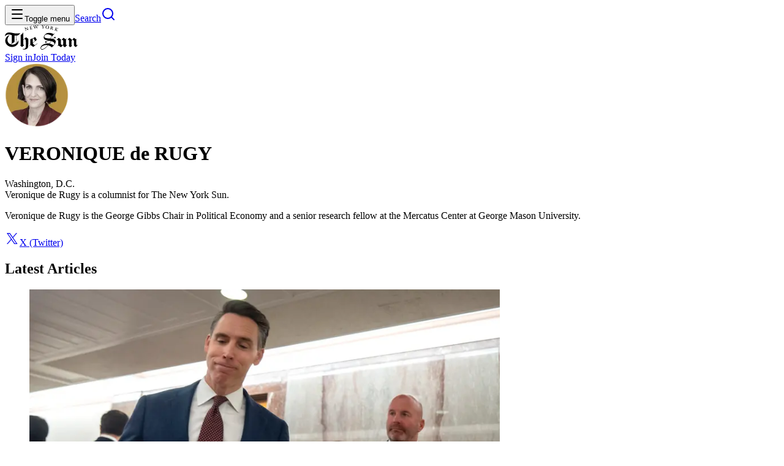

--- FILE ---
content_type: text/html; charset=utf-8
request_url: https://www.nysun.com/author/veronique-de-rugy
body_size: 19804
content:
<!DOCTYPE html><html lang="en"><head><meta charSet="utf-8"/><meta name="viewport" content="width=device-width, initial-scale=1"/><link rel="preload" as="image" imageSrcSet="/_next/image?url=https%3A%2F%2Fwp.nysun.com%2Fwp-content%2Fuploads%2F2022%2F02%2Fderugy-veronique.png&amp;w=128&amp;q=75 1x, /_next/image?url=https%3A%2F%2Fwp.nysun.com%2Fwp-content%2Fuploads%2F2022%2F02%2Fderugy-veronique.png&amp;w=256&amp;q=75 2x"/><link rel="stylesheet" href="/_next/static/chunks/5b2a094d6f7b4f5e.css?dpl=dpl_A58rsxPN6xbCkTm8k6tRFpBEaUEu" data-precedence="next"/><link rel="stylesheet" href="/_next/static/chunks/9c274c70fe819f25.css?dpl=dpl_A58rsxPN6xbCkTm8k6tRFpBEaUEu" data-precedence="next"/><link rel="preload" as="script" fetchPriority="low" href="/_next/static/chunks/86f823b216568082.js?dpl=dpl_A58rsxPN6xbCkTm8k6tRFpBEaUEu"/><script src="/_next/static/chunks/c35fbe9c380ee681.js?dpl=dpl_A58rsxPN6xbCkTm8k6tRFpBEaUEu" async=""></script><script src="/_next/static/chunks/81d89c5d2f73920d.js?dpl=dpl_A58rsxPN6xbCkTm8k6tRFpBEaUEu" async=""></script><script src="/_next/static/chunks/6d03d0cc1692ef2a.js?dpl=dpl_A58rsxPN6xbCkTm8k6tRFpBEaUEu" async=""></script><script src="/_next/static/chunks/5c7250201260340b.js?dpl=dpl_A58rsxPN6xbCkTm8k6tRFpBEaUEu" async=""></script><script src="/_next/static/chunks/turbopack-870c3ef5fb22b6f8.js?dpl=dpl_A58rsxPN6xbCkTm8k6tRFpBEaUEu" async=""></script><script src="/_next/static/chunks/fd2af7e1f68957a0.js?dpl=dpl_A58rsxPN6xbCkTm8k6tRFpBEaUEu" async=""></script><script src="/_next/static/chunks/fb75100d70a9c0f7.js?dpl=dpl_A58rsxPN6xbCkTm8k6tRFpBEaUEu" async=""></script><script src="/_next/static/chunks/68e1e8b7c53e88a8.js?dpl=dpl_A58rsxPN6xbCkTm8k6tRFpBEaUEu" async=""></script><script src="/_next/static/chunks/26ad3e86ded97b89.js?dpl=dpl_A58rsxPN6xbCkTm8k6tRFpBEaUEu" async=""></script><script src="/_next/static/chunks/cfe1e932db01f8b2.js?dpl=dpl_A58rsxPN6xbCkTm8k6tRFpBEaUEu" async=""></script><script src="/_next/static/chunks/b75fa397a61e1c0b.js?dpl=dpl_A58rsxPN6xbCkTm8k6tRFpBEaUEu" async=""></script><script src="/_next/static/chunks/ef84d98a0c7ce70c.js?dpl=dpl_A58rsxPN6xbCkTm8k6tRFpBEaUEu" async=""></script><script src="/_next/static/chunks/5bea2714670aaea3.js?dpl=dpl_A58rsxPN6xbCkTm8k6tRFpBEaUEu" async=""></script><script src="/_next/static/chunks/482cc65d89a51707.js?dpl=dpl_A58rsxPN6xbCkTm8k6tRFpBEaUEu" async=""></script><script src="/_next/static/chunks/f25986993750d698.js?dpl=dpl_A58rsxPN6xbCkTm8k6tRFpBEaUEu" async=""></script><script src="/_next/static/chunks/38fefb69642a6403.js?dpl=dpl_A58rsxPN6xbCkTm8k6tRFpBEaUEu" async=""></script><link rel="preload" href="https://www.googletagmanager.com/gtag/js?id=G-1SCTHSLMW3" as="script"/><meta name="next-size-adjust" content=""/><title>VERONIQUE de RUGY | The New York Sun</title><meta name="description" content="Veronique de Rugy is the George Gibbs Chair in Political Economy and a senior research fellow at the Mercatus Center at George Mason University. "/><link rel="canonical" href="https://www.nysun.com/author/veronique-de-rugy"/><meta property="og:title" content="The New York Sun"/><meta property="og:description" content="The New York Sun covers America and the world from a base in New York. Its report comprises straightforward news dispatches and a lively editorial page that views the world through a prism of principles over politics and people over party."/><meta property="og:site_name" content="The New York Sun"/><meta property="og:locale" content="en_US"/><meta property="og:type" content="website"/><meta name="twitter:card" content="summary_large_image"/><meta name="twitter:site" content="@NewYorkSun"/><meta name="twitter:creator" content="@NewYorkSun"/><meta name="twitter:title" content="The New York Sun"/><meta name="twitter:description" content="The New York Sun covers America and the world from a base in New York. Its report comprises straightforward news dispatches and a lively editorial page that views the world through a prism of principles over politics and people over party."/><link rel="icon" href="/favicon.ico?favicon.aa2e0eb8.ico" sizes="256x256" type="image/x-icon"/><script src="/_next/static/chunks/a6dad97d9634a72d.js?dpl=dpl_A58rsxPN6xbCkTm8k6tRFpBEaUEu" noModule=""></script></head><body class="source_sans_3_7c7e9ed5-module__eKr8dG__variable chronicle_f68b3b02-module__5EnawG__variable chroniclecondensed_ffcddfbe-module__pXK18a__variable ivymode_6a4944e9-module__UKt2Wq__variable"><div hidden=""><!--$--><!--/$--></div><header class="sticky top-0 z-50 mb-(--header-margin-bottom) bg-background shadow-md"><div class="container grid grid-cols-[1fr_auto_1fr] items-center justify-between"><div class="flex items-center justify-start"><button data-slot="button" class="inline-flex shrink-0 items-center justify-center gap-2 whitespace-nowrap rounded outline-none transition-all focus-visible:border-ring focus-visible:ring-[3px] focus-visible:ring-ring/15 disabled:pointer-events-none disabled:opacity-50 aria-invalid:border-destructive aria-invalid:ring-destructive/20 [&amp;_svg]:pointer-events-none [&amp;_svg]:shrink-0 hover:bg-muted size-11 label-base font-semibold [&amp;_svg:not([class*=&#x27;size-&#x27;])]:size-4" type="button" aria-haspopup="dialog" aria-expanded="false" aria-controls="radix-_R_1b5tiujb_" data-state="closed"><svg xmlns="http://www.w3.org/2000/svg" width="24" height="24" viewBox="0 0 24 24" fill="none" stroke="currentColor" stroke-width="2" stroke-linecap="round" stroke-linejoin="round" class="lucide lucide-menu" aria-hidden="true"><path d="M4 5h16"></path><path d="M4 12h16"></path><path d="M4 19h16"></path></svg><span class="sr-only">Toggle menu</span></button><a data-slot="button" class="inline-flex shrink-0 items-center justify-center gap-2 whitespace-nowrap rounded outline-none transition-all focus-visible:border-ring focus-visible:ring-[3px] focus-visible:ring-ring/15 disabled:pointer-events-none disabled:opacity-50 aria-invalid:border-destructive aria-invalid:ring-destructive/20 [&amp;_svg]:pointer-events-none [&amp;_svg]:shrink-0 hover:bg-muted size-11 label-base font-semibold [&amp;_svg:not([class*=&#x27;size-&#x27;])]:size-4" href="/search"><span class="sr-only">Search</span><svg xmlns="http://www.w3.org/2000/svg" width="24" height="24" viewBox="0 0 24 24" fill="none" stroke="currentColor" stroke-width="2" stroke-linecap="round" stroke-linejoin="round" class="lucide lucide-search" aria-hidden="true"><path d="m21 21-4.34-4.34"></path><circle cx="11" cy="11" r="8"></circle></svg></a></div><a href="/"><div class="flex h-16 items-center justify-center"><img alt="The New York Sun" width="119" height="40" decoding="async" data-nimg="1" style="color:transparent" src="/_next/static/media/logo.ccc4b5b3.svg?dpl=dpl_A58rsxPN6xbCkTm8k6tRFpBEaUEu"/></div></a><div class="flex items-center justify-end gap-x-6"><!--$?--><template id="B:0"></template><!--/$--></div></div></header><main><div class="container max-w-4xl"><div class="grid grid-cols-[5rem_auto] gap-4 md:grid-cols-[6.5rem_auto_max-content] md:grid-rows-[repeat(3,auto)] md:gap-x-6"><img alt="VERONIQUE de RUGY" width="104" height="104" decoding="async" data-nimg="1" class="rounded-full max-md:w-20 md:row-span-full" style="color:transparent" srcSet="/_next/image?url=https%3A%2F%2Fwp.nysun.com%2Fwp-content%2Fuploads%2F2022%2F02%2Fderugy-veronique.png&amp;w=128&amp;q=75 1x, /_next/image?url=https%3A%2F%2Fwp.nysun.com%2Fwp-content%2Fuploads%2F2022%2F02%2Fderugy-veronique.png&amp;w=256&amp;q=75 2x" src="/_next/image?url=https%3A%2F%2Fwp.nysun.com%2Fwp-content%2Fuploads%2F2022%2F02%2Fderugy-veronique.png&amp;w=256&amp;q=75"/><div class="self-center pt-2"><h1 class="heading-sm">VERONIQUE de RUGY</h1><div class="body-lg mt-1">Washington, D.C.</div></div><div class="col-span-2 overflow-hidden text-sm md:col-span-1 md:col-start-2 md:row-start-2"><div class="label-sm font-semibold">Veronique de Rugy is a columnist for The New York Sun.</div><div class="body-base relative mt-3"><p class="line-clamp-2">Veronique de Rugy is the George Gibbs Chair in Political Economy and a senior research fellow at the Mercatus Center at George Mason University. </p></div></div><div class="label-sm col-span-2 flex flex-wrap gap-2 max-md:items-start md:col-span-1 md:col-start-3 md:row-span-full md:row-start-1 md:mt-4 md:flex-col lg:flex-row"><a href="https://twitter.com/@veroderugy" title="X (Twitter)" aria-label="X (Twitter)" target="_blank" rel="noopener noreferrer" data-slot="button" class="inline-flex shrink-0 items-center justify-center whitespace-nowrap rounded outline-none transition-all focus-visible:border-ring focus-visible:ring-[3px] focus-visible:ring-ring/15 disabled:pointer-events-none disabled:opacity-50 aria-invalid:border-destructive aria-invalid:ring-destructive/20 [&amp;_svg]:pointer-events-none [&amp;_svg]:shrink-0 border hover:bg-black hover:text-white not h-8 gap-1.5 px-3 has-[&gt;svg]:px-2.5 label-sm font-semibold [&amp;_svg:not([class*=&#x27;size-&#x27;])]:size-3.5"><svg width="24" height="24" viewBox="0 0 24 24" fill="none" xmlns="http://www.w3.org/2000/svg" aria-label="Twitter" role="img"><path d="M13.4821 10.6218L20.0389 3H18.4852L12.7919 9.61788L8.24467 3H3L9.87627 13.0074L3 21H4.55384L10.5661 14.0113L15.3683 21H20.613L13.4817 10.6218H13.4821ZM11.3539 13.0956L10.6572 12.0991L5.11372 4.16971H7.50033L11.974 10.5689L12.6707 11.5655L18.4859 19.8835H16.0993L11.3539 13.096V13.0956Z" fill="currentColor"></path></svg>X (Twitter)</a></div></div><section class="mt-6 lg:mt-8"><h2 class="title-base mb-6 border-y py-4">Latest Articles</h2><div class="mx-auto flex flex-col gap-y-6 divide-y divide-border-muted *:not-last:pb-6"><article class="group/article-teaser"><a class="flex md:gap-x-5 flex-col-reverse max-md:gap-y-4 md:flex-row-reverse" href="/article/economic-populists-on-the-right-are-emerging-as-democrats-in-republican-clothing"><figure class="shrink-0 md:w-1/3"><img alt="Senator Josh Hawley on Capitol Hill." title="AP/Mark Schiefelbein" loading="lazy" width="768" height="512" decoding="async" data-nimg="1" class="object-cover object-center aspect-3/2" style="color:transparent" srcSet="/_next/image?url=https%3A%2F%2Fwp.nysun.com%2Fwp-content%2Fuploads%2F2025%2F03%2Fhawley.jpg&amp;w=828&amp;q=75 1x, /_next/image?url=https%3A%2F%2Fwp.nysun.com%2Fwp-content%2Fuploads%2F2025%2F03%2Fhawley.jpg&amp;w=1920&amp;q=75 2x" src="/_next/image?url=https%3A%2F%2Fwp.nysun.com%2Fwp-content%2Fuploads%2F2025%2F03%2Fhawley.jpg&amp;w=1920&amp;q=75"/><figcaption class="label-xs mt-2 text-right text-muted-foreground">AP/Mark Schiefelbein</figcaption></figure><div class="grow"><h3 class="group-hover/article-teaser:text-emphasized title-lg xl:text-[1.375rem]">Meet the Depublicans: Economic Populists on the Right Are Emerging as Democrats in Republican Clothing</h3><p class="body-sm mt-2">For many critics in the MAGA movement, respecting the realities of supply and demand instead of endorsing price controls is a character flaw.</p><div class="body-xs mt-3 flex flex-wrap items-center gap-1"><p>By <!-- -->VERONIQUE de RUGY</p><span class="text-muted-foreground/50">|</span><time dateTime="2026-01-23T11:42:48.000Z">Jan 23, 2026</time><span class="text-muted-foreground/50">|</span><p class="label-xs font-semibold text-primary uppercase">Opinion (Columnists)</p></div></div></a></article><article class="group/article-teaser"><a class="flex md:gap-x-5 flex-col-reverse max-md:gap-y-4 md:flex-row-reverse" href="/article/is-americas-middle-class-shrinking-or-struggling-the-difference-matters"><figure class="shrink-0 md:w-1/3"><img alt="The cost of housing is surging across America, thanks largely to overregulation." title="Nicholas Klein/Getty Images" loading="lazy" width="768" height="512" decoding="async" data-nimg="1" class="object-cover object-center aspect-3/2" style="color:transparent" srcSet="/_next/image?url=https%3A%2F%2Fwp.nysun.com%2Fwp-content%2Fuploads%2F2026%2F01%2Fmiddle-class-homes.jpg&amp;w=828&amp;q=75 1x, /_next/image?url=https%3A%2F%2Fwp.nysun.com%2Fwp-content%2Fuploads%2F2026%2F01%2Fmiddle-class-homes.jpg&amp;w=1920&amp;q=75 2x" src="/_next/image?url=https%3A%2F%2Fwp.nysun.com%2Fwp-content%2Fuploads%2F2026%2F01%2Fmiddle-class-homes.jpg&amp;w=1920&amp;q=75"/><figcaption class="label-xs mt-2 text-right text-muted-foreground">Nicholas Klein/Getty Images</figcaption></figure><div class="grow"><h3 class="group-hover/article-teaser:text-emphasized title-lg xl:text-[1.375rem]">Is America’s Middle Class ‘Shrinking’ or ‘Struggling’? The Difference Matters</h3><p class="body-sm mt-2">Claims of a ‘hollowed-out’ center are difficult to square with data showing an overwhelmingly upward directional movement.</p><div class="body-xs mt-3 flex flex-wrap items-center gap-1"><p>By <!-- -->VERONIQUE de RUGY</p><span class="text-muted-foreground/50">|</span><time dateTime="2026-01-15T22:54:01.000Z">Jan 15, 2026</time><span class="text-muted-foreground/50">|</span><p class="label-xs font-semibold text-primary uppercase">Opinion (Columnists)</p></div></div></a></article><article class="group/article-teaser"><a class="flex md:gap-x-5 flex-col-reverse max-md:gap-y-4 md:flex-row-reverse" href="/article/fraud-concerns-raised-in-minnesota-welfare-scandal-go-beyond-the-north-star-state"><figure class="shrink-0 md:w-1/3"><img alt="Governor Tim Walz at a news conference on December 4, 2025 at St. Paul." title="AP/Steve Karnowski" loading="lazy" width="768" height="512" decoding="async" data-nimg="1" class="object-cover object-center aspect-3/2" style="color:transparent" srcSet="/_next/image?url=https%3A%2F%2Fwp.nysun.com%2Fwp-content%2Fuploads%2F2025%2F12%2FAP25338845340886.jpg&amp;w=828&amp;q=75 1x, /_next/image?url=https%3A%2F%2Fwp.nysun.com%2Fwp-content%2Fuploads%2F2025%2F12%2FAP25338845340886.jpg&amp;w=1920&amp;q=75 2x" src="/_next/image?url=https%3A%2F%2Fwp.nysun.com%2Fwp-content%2Fuploads%2F2025%2F12%2FAP25338845340886.jpg&amp;w=1920&amp;q=75"/><figcaption class="label-xs mt-2 text-right text-muted-foreground">AP/Steve Karnowski</figcaption></figure><div class="grow"><h3 class="group-hover/article-teaser:text-emphasized title-lg xl:text-[1.375rem]">Fraud Concerns Raised in Minnesota Welfare Scandal Go Beyond the North Star State</h3><p class="body-sm mt-2">The outrage is justified because Americans are getting a look at what happens when pushing public money out the door matters more than verifying the eligibility of the recipients.</p><div class="body-xs mt-3 flex flex-wrap items-center gap-1"><p>By <!-- -->VERONIQUE de RUGY</p><span class="text-muted-foreground/50">|</span><time dateTime="2026-01-09T10:16:59.000Z">Jan 9, 2026</time><span class="text-muted-foreground/50">|</span><p class="label-xs font-semibold text-primary uppercase">Opinion (Columnists)</p></div></div></a></article><article class="group/article-teaser"><a class="flex md:gap-x-5 flex-col-reverse max-md:gap-y-4 md:flex-row-reverse" href="/article/beware-of-moral-posturing-by-the-wealthiest-americans-like-mitt-romney-offering-to-pay-more-in-taxes"><figure class="shrink-0 md:w-1/3"><img alt="Senator Mitt Romney in 2012, during his bid for the White House." title="Gage Skidmore via Wikimedia Commons CC2.0" loading="lazy" width="768" height="512" decoding="async" data-nimg="1" class="object-cover object-center aspect-3/2" style="color:transparent" srcSet="/_next/image?url=https%3A%2F%2Fwp.nysun.com%2Fwp-content%2Fuploads%2F2024%2F10%2FMitt_Romney_waving_close_up.jpg&amp;w=828&amp;q=75 1x, /_next/image?url=https%3A%2F%2Fwp.nysun.com%2Fwp-content%2Fuploads%2F2024%2F10%2FMitt_Romney_waving_close_up.jpg&amp;w=1920&amp;q=75 2x" src="/_next/image?url=https%3A%2F%2Fwp.nysun.com%2Fwp-content%2Fuploads%2F2024%2F10%2FMitt_Romney_waving_close_up.jpg&amp;w=1920&amp;q=75"/><figcaption class="label-xs mt-2 text-right text-muted-foreground">Gage Skidmore via Wikimedia Commons CC2.0</figcaption></figure><div class="grow"><h3 class="group-hover/article-teaser:text-emphasized title-lg xl:text-[1.375rem]">Beware of Moral Posturing by the Wealthiest Americans, Like Mitt Romney, Offering To Pay More in Taxes </h3><p class="body-sm mt-2">If the rich genuinely believe they should contribute more, they are free to do so today. The Treasury accepts voluntary payments. </p><div class="body-xs mt-3 flex flex-wrap items-center gap-1"><p>By <!-- -->VERONIQUE de RUGY</p><span class="text-muted-foreground/50">|</span><time dateTime="2026-01-02T10:48:35.000Z">Jan 2, 2026</time><span class="text-muted-foreground/50">|</span><p class="label-xs font-semibold text-primary uppercase">Opinion (Columnists)</p></div></div></a></article><article class="group/article-teaser"><a class="flex md:gap-x-5 flex-col-reverse max-md:gap-y-4 md:flex-row-reverse" href="/article/a-christmas-wish-for-supply-side-economic-policies-to-restore-the-roots-of-americas-generosity"><figure class="shrink-0 md:w-1/3"><img alt="This Christmas, recall the pro-growth economic policies that enable America&#x27;s generosity." title="Via Pexels.com" loading="lazy" width="768" height="512" decoding="async" data-nimg="1" class="object-cover object-center aspect-3/2" style="color:transparent" srcSet="/_next/image?url=https%3A%2F%2Fwp.nysun.com%2Fwp-content%2Fuploads%2F2025%2F12%2Fchristmas-tree.jpg&amp;w=828&amp;q=75 1x, /_next/image?url=https%3A%2F%2Fwp.nysun.com%2Fwp-content%2Fuploads%2F2025%2F12%2Fchristmas-tree.jpg&amp;w=1920&amp;q=75 2x" src="/_next/image?url=https%3A%2F%2Fwp.nysun.com%2Fwp-content%2Fuploads%2F2025%2F12%2Fchristmas-tree.jpg&amp;w=1920&amp;q=75"/><figcaption class="label-xs mt-2 text-right text-muted-foreground">Via Pexels.com</figcaption></figure><div class="grow"><h3 class="group-hover/article-teaser:text-emphasized title-lg xl:text-[1.375rem]">A Christmas Wish for Supply-Side Economic Policies To Restore the Roots of America’s Generosity</h3><p class="body-sm mt-2">After decades of slowed productivity growth, many Americans — especially younger ones — no longer feel confident their work will be rewarded or that the future will be more abundant than the past. </p><div class="body-xs mt-3 flex flex-wrap items-center gap-1"><p>By <!-- -->VERONIQUE de RUGY</p><span class="text-muted-foreground/50">|</span><time dateTime="2025-12-25T16:18:59.000Z">Dec 25, 2025</time><span class="text-muted-foreground/50">|</span><p class="label-xs font-semibold text-primary uppercase">Opinion (Columnists)</p></div></div></a></article><article class="group/article-teaser"><a class="flex md:gap-x-5 flex-col-reverse max-md:gap-y-4 md:flex-row-reverse" href="/article/entitlement-spendings-wealth-transfers"><figure class="shrink-0 md:w-1/3"><img alt="A Social Security Administration office in Illinois." title="AP/Nam Y. Huh" loading="lazy" width="768" height="512" decoding="async" data-nimg="1" class="object-cover object-center aspect-3/2" style="color:transparent" srcSet="/_next/image?url=https%3A%2F%2Fwp.nysun.com%2Fwp-content%2Fuploads%2F2025%2F01%2Fsocial_security.jpg&amp;w=828&amp;q=75 1x, /_next/image?url=https%3A%2F%2Fwp.nysun.com%2Fwp-content%2Fuploads%2F2025%2F01%2Fsocial_security.jpg&amp;w=1920&amp;q=75 2x" src="/_next/image?url=https%3A%2F%2Fwp.nysun.com%2Fwp-content%2Fuploads%2F2025%2F01%2Fsocial_security.jpg&amp;w=1920&amp;q=75"/><figcaption class="label-xs mt-2 text-right text-muted-foreground">AP/Nam Y. Huh</figcaption></figure><div class="grow"><h3 class="group-hover/article-teaser:text-emphasized title-lg xl:text-[1.375rem]">Entitlement Spending’s Wealth Transfers to Older Americans Fueling Malaise of Generation Z and Millennials</h3><p class="body-sm mt-2">Social insurance programs are compatible with a basic safety net, but what we have now is a slow-motion generational fleecing.</p><div class="body-xs mt-3 flex flex-wrap items-center gap-1"><p>By <!-- -->VERONIQUE de RUGY</p><span class="text-muted-foreground/50">|</span><time dateTime="2025-12-19T13:13:17.000Z">Dec 19, 2025</time><span class="text-muted-foreground/50">|</span><p class="label-xs font-semibold text-primary uppercase">Opinion (Columnists)</p></div></div></a></article><article class="group/article-teaser"><a class="flex md:gap-x-5 flex-col-reverse max-md:gap-y-4 md:flex-row-reverse" href="/article/trump-and-mamdani"><figure class="shrink-0 md:w-1/3"><img alt="President Trump meets with New York City&#x27;s mayor-elect, Zohran Mamdani, at the Oval Office on November 21, 2025." title="Andrew Harnik/Getty Images" loading="lazy" width="768" height="512" decoding="async" data-nimg="1" class="object-cover object-center aspect-3/2" style="color:transparent" srcSet="/_next/image?url=https%3A%2F%2Fwp.nysun.com%2Fwp-content%2Fuploads%2F2025%2F11%2Ftrump-mamdani.jpg&amp;w=828&amp;q=75 1x, /_next/image?url=https%3A%2F%2Fwp.nysun.com%2Fwp-content%2Fuploads%2F2025%2F11%2Ftrump-mamdani.jpg&amp;w=1920&amp;q=75 2x" src="/_next/image?url=https%3A%2F%2Fwp.nysun.com%2Fwp-content%2Fuploads%2F2025%2F11%2Ftrump-mamdani.jpg&amp;w=1920&amp;q=75"/><figcaption class="label-xs mt-2 text-right text-muted-foreground">Andrew Harnik/Getty Images</figcaption></figure><div class="grow"><h3 class="group-hover/article-teaser:text-emphasized title-lg xl:text-[1.375rem]">Trump and Mamdani Are Latest Example of Left and Right Converging on Economic Issues</h3><p class="body-sm mt-2">One likes price floors, the other likes rent control. They’re both waging the same ‘war on prices,’ as one analyst puts it.</p><div class="body-xs mt-3 flex flex-wrap items-center gap-1"><p>By <!-- -->VERONIQUE de RUGY</p><span class="text-muted-foreground/50">|</span><time dateTime="2025-12-11T20:30:00.000Z">Dec 11, 2025</time><span class="text-muted-foreground/50">|</span><p class="label-xs font-semibold text-primary uppercase">Opinion (Columnists)</p></div></div></a></article><article class="group/article-teaser"><a class="flex md:gap-x-5 flex-col-reverse max-md:gap-y-4 md:flex-row-reverse" href="/article/populists-on-left-and-right-animated-by-dangerous-pessimism-find-common-cause"><figure class="shrink-0 md:w-1/3"><img alt="Senator Josh Hawley on Capitol Hill." title="AP/Mark Schiefelbein" loading="lazy" width="768" height="512" decoding="async" data-nimg="1" class="object-cover object-center aspect-3/2" style="color:transparent" srcSet="/_next/image?url=https%3A%2F%2Fwp.nysun.com%2Fwp-content%2Fuploads%2F2025%2F03%2Fhawley.jpg&amp;w=828&amp;q=75 1x, /_next/image?url=https%3A%2F%2Fwp.nysun.com%2Fwp-content%2Fuploads%2F2025%2F03%2Fhawley.jpg&amp;w=1920&amp;q=75 2x" src="/_next/image?url=https%3A%2F%2Fwp.nysun.com%2Fwp-content%2Fuploads%2F2025%2F03%2Fhawley.jpg&amp;w=1920&amp;q=75"/><figcaption class="label-xs mt-2 text-right text-muted-foreground">AP/Mark Schiefelbein</figcaption></figure><div class="grow"><h3 class="group-hover/article-teaser:text-emphasized title-lg xl:text-[1.375rem]">Populists on Left and Right, Animated by Dangerous Pessimism, Find Common Cause</h3><p class="body-sm mt-2">Both ends of the political spectrum imagine a nation crushed by a rigged system that can be fixed only through a radical redesign of government.</p><div class="body-xs mt-3 flex flex-wrap items-center gap-1"><p>By <!-- -->VERONIQUE de RUGY</p><span class="text-muted-foreground/50">|</span><time dateTime="2025-12-08T12:00:41.000Z">Dec 8, 2025</time><span class="text-muted-foreground/50">|</span><p class="label-xs font-semibold text-primary uppercase">Opinion (Columnists)</p></div></div></a></article><article class="group/article-teaser"><a class="flex md:gap-x-5 flex-col-reverse max-md:gap-y-4 md:flex-row-reverse" href="/article/this-thanksgiving-renewing-appreciation-for-americas-sometimes-maligned-constitution-and-creed"><figure class="shrink-0 md:w-1/3"><img alt="George Washington in &#x27;Signing of the Constitution,&#x27; detail, by Howard Chandler Christy, 1940." title="Via Wikimedia Commons" loading="lazy" width="768" height="512" decoding="async" data-nimg="1" class="object-cover object-center aspect-3/2" style="color:transparent" srcSet="/_next/image?url=https%3A%2F%2Fwp.nysun.com%2Fwp-content%2Fuploads%2F2022%2F09%2FGeorge_Washington_at_the_Philadelphia_Convention.jpg&amp;w=828&amp;q=75 1x, /_next/image?url=https%3A%2F%2Fwp.nysun.com%2Fwp-content%2Fuploads%2F2022%2F09%2FGeorge_Washington_at_the_Philadelphia_Convention.jpg&amp;w=1920&amp;q=75 2x" src="/_next/image?url=https%3A%2F%2Fwp.nysun.com%2Fwp-content%2Fuploads%2F2022%2F09%2FGeorge_Washington_at_the_Philadelphia_Convention.jpg&amp;w=1920&amp;q=75"/><figcaption class="label-xs mt-2 text-right text-muted-foreground">Via Wikimedia Commons</figcaption></figure><div class="grow"><h3 class="group-hover/article-teaser:text-emphasized title-lg xl:text-[1.375rem]">This Thanksgiving, Renewing Appreciation for America’s Sometimes-Maligned Constitution and Creed</h3><p class="body-sm mt-2">In certain circles, especially among ‘postliberal’ thinkers on the right, it’s now fashionable to claim that the Constitution has failed.</p><div class="body-xs mt-3 flex flex-wrap items-center gap-1"><p>By <!-- -->VERONIQUE de RUGY</p><span class="text-muted-foreground/50">|</span><time dateTime="2025-11-27T14:56:47.000Z">Nov 27, 2025</time><span class="text-muted-foreground/50">|</span><p class="label-xs font-semibold text-primary uppercase">Opinion (Columnists)</p></div></div></a></article><article class="group/article-teaser"><a class="flex md:gap-x-5 flex-col-reverse max-md:gap-y-4 md:flex-row-reverse" href="/article/industrial-policy-whether-from-the-left-or-the-right-amounts-to-bad-economics"><figure class="shrink-0 md:w-1/3"><img alt="President Biden delivers remarks on the economy at the Old Post Office at Chicago." title="AP/Evan Vucci, file" loading="lazy" width="768" height="512" decoding="async" data-nimg="1" class="object-cover object-center aspect-3/2" style="color:transparent" srcSet="/_next/image?url=https%3A%2F%2Fwp.nysun.com%2Fwp-content%2Fuploads%2F2023%2F07%2Fbidenomics.jpg&amp;w=828&amp;q=75 1x, /_next/image?url=https%3A%2F%2Fwp.nysun.com%2Fwp-content%2Fuploads%2F2023%2F07%2Fbidenomics.jpg&amp;w=1920&amp;q=75 2x" src="/_next/image?url=https%3A%2F%2Fwp.nysun.com%2Fwp-content%2Fuploads%2F2023%2F07%2Fbidenomics.jpg&amp;w=1920&amp;q=75"/><figcaption class="label-xs mt-2 text-right text-muted-foreground">AP/Evan Vucci, file</figcaption></figure><div class="grow"><h3 class="group-hover/article-teaser:text-emphasized title-lg xl:text-[1.375rem]">‘Industrial Policy,’ Whether From the Left or the Right, Amounts to Bad Economics</h3><p class="body-sm mt-2">Both liberals and conservatives harbor the conceit that their own intentions can finally succeed where decades of intervention have failed.</p><div class="body-xs mt-3 flex flex-wrap items-center gap-1"><p>By <!-- -->VERONIQUE de RUGY</p><span class="text-muted-foreground/50">|</span><time dateTime="2025-11-20T12:32:33.000Z">Nov 20, 2025</time><span class="text-muted-foreground/50">|</span><p class="label-xs font-semibold text-primary uppercase">Opinion (Columnists)</p></div></div></a></article><article class="group/article-teaser"><a class="flex md:gap-x-5 flex-col-reverse max-md:gap-y-4 md:flex-row-reverse" href="/article/the-answer-to-republicans-affordability-problem-unleash-supply"><figure class="shrink-0 md:w-1/3"><img alt="The owner of Sprankle&#x27;s Neighborhood Market helps a customer choose a turkey at Kittanning, Pennsylvania, on November 10, 2025." title="Jessie Wardarski/AP" loading="lazy" width="768" height="512" decoding="async" data-nimg="1" class="object-cover object-center aspect-3/2" style="color:transparent" srcSet="/_next/image?url=https%3A%2F%2Fwp.nysun.com%2Fwp-content%2Fuploads%2F2025%2F11%2FAP25316018638603.jpg&amp;w=828&amp;q=75 1x, /_next/image?url=https%3A%2F%2Fwp.nysun.com%2Fwp-content%2Fuploads%2F2025%2F11%2FAP25316018638603.jpg&amp;w=1920&amp;q=75 2x" src="/_next/image?url=https%3A%2F%2Fwp.nysun.com%2Fwp-content%2Fuploads%2F2025%2F11%2FAP25316018638603.jpg&amp;w=1920&amp;q=75"/><figcaption class="label-xs mt-2 text-right text-muted-foreground">Jessie Wardarski/AP</figcaption></figure><div class="grow"><h3 class="group-hover/article-teaser:text-emphasized title-lg xl:text-[1.375rem]">The Answer to Republicans’ ‘Affordability Problem’? Unleash Supply</h3><p class="body-sm mt-2">If both parties keep treating economics as a branch of campaign strategy, Americans will keep paying more for less in checkout lines — and punish them at the ballot box.</p><div class="body-xs mt-3 flex flex-wrap items-center gap-1"><p>By <!-- -->VERONIQUE de RUGY</p><span class="text-muted-foreground/50">|</span><time dateTime="2025-11-14T21:55:06.000Z">Nov 14, 2025</time><span class="text-muted-foreground/50">|</span><p class="label-xs font-semibold text-primary uppercase">Opinion (Columnists)</p></div></div></a></article><article class="group/article-teaser"><a class="flex md:gap-x-5 flex-col-reverse max-md:gap-y-4 md:flex-row-reverse" href="/article/washingtons-overuse-of-the-emergency-label-fuels-bloated-budgets-surging-debt-and-even-tariffs"><figure class="shrink-0 md:w-1/3"><img alt="President Biden signs into law the American Rescue Plan, March 11, 2021." title="Via Wikimedia Commons" loading="lazy" width="768" height="512" decoding="async" data-nimg="1" class="object-cover object-center aspect-3/2" style="color:transparent" srcSet="/_next/image?url=https%3A%2F%2Fwp.nysun.com%2Fwp-content%2Fuploads%2F2025%2F11%2FPresident_Joe_Biden_signs_the_American_Rescue_Plan_into_law.jpg&amp;w=828&amp;q=75 1x, /_next/image?url=https%3A%2F%2Fwp.nysun.com%2Fwp-content%2Fuploads%2F2025%2F11%2FPresident_Joe_Biden_signs_the_American_Rescue_Plan_into_law.jpg&amp;w=1920&amp;q=75 2x" src="/_next/image?url=https%3A%2F%2Fwp.nysun.com%2Fwp-content%2Fuploads%2F2025%2F11%2FPresident_Joe_Biden_signs_the_American_Rescue_Plan_into_law.jpg&amp;w=1920&amp;q=75"/><figcaption class="label-xs mt-2 text-right text-muted-foreground">Via Wikimedia Commons</figcaption></figure><div class="grow"><h3 class="group-hover/article-teaser:text-emphasized title-lg xl:text-[1.375rem]">Washington’s Overuse of the ‘Emergency’ Label Fuels Bloated Budgets, Surging Debt, and Even Tariffs</h3><p class="body-sm mt-2">What was once meant to be a narrow exception for genuine crises becomes a routine pretext for government overreach.</p><div class="body-xs mt-3 flex flex-wrap items-center gap-1"><p>By <!-- -->VERONIQUE de RUGY</p><span class="text-muted-foreground/50">|</span><time dateTime="2025-11-06T22:48:13.000Z">Nov 6, 2025</time><span class="text-muted-foreground/50">|</span><p class="label-xs font-semibold text-primary uppercase">Opinion (Columnists)</p></div></div></a></article></div><button data-slot="button" class="inline-flex shrink-0 items-center justify-center gap-2 whitespace-nowrap rounded outline-none transition-all focus-visible:border-ring focus-visible:ring-[3px] focus-visible:ring-ring/15 disabled:pointer-events-none disabled:opacity-50 aria-invalid:border-destructive aria-invalid:ring-destructive/20 [&amp;_svg]:pointer-events-none [&amp;_svg]:shrink-0 border hover:bg-black hover:text-white h-11 px-4 py-2 has-[&gt;svg]:not([class*=&#x27;px-&#x27;]):px-3 label-base font-semibold [&amp;_svg:not([class*=&#x27;size-&#x27;])]:size-4 mt-5 w-full">More from VERONIQUE de RUGY</button></section></div><!--$--><!--/$--></main><footer class="relative mt-(--footer-margin-top) border-darkGray border-t py-10 xl:py-16"><div class="container max-w-3xl space-y-10 lg:space-y-14"><a class="mx-auto block" href="/"><img alt="The New York Sun" loading="lazy" width="448" height="80" decoding="async" data-nimg="1" class="mx-auto max-w-112 max-lg:w-3/4" style="color:transparent" src="/_next/static/media/logo-seal.81785159.svg?dpl=dpl_A58rsxPN6xbCkTm8k6tRFpBEaUEu"/></a><div class="body-lg grid grid-cols-1 gap-x-16 gap-y-8 sm:grid-cols-2 sm:justify-between"><div class="max-sm:hidden"><h2 class="title-base mb-5 uppercase">Sections</h2><ul class="grid grid-cols-2 gap-4"><li><a class="body-lg hover:underline hover:underline-offset-2" href="/section/national">National</a></li><li><a class="body-lg hover:underline hover:underline-offset-2" href="/section/foreign">Foreign</a></li><li><a class="body-lg hover:underline hover:underline-offset-2" href="/section/politics">Politics</a></li><li><a class="body-lg hover:underline hover:underline-offset-2" href="/section/culture">Arts+</a></li><li><a class="body-lg hover:underline hover:underline-offset-2" href="/section/economy">Economy</a></li><li><a class="body-lg hover:underline hover:underline-offset-2" href="/section/education">Education</a></li><li><a class="body-lg hover:underline hover:underline-offset-2" href="/section/justice">Justice</a></li><li><a class="body-lg hover:underline hover:underline-offset-2" href="/section/opinion">Opinion</a></li><li><a class="body-lg hover:underline hover:underline-offset-2" href="/podcasts">Podcasts</a></li><li><a class="body-lg hover:underline hover:underline-offset-2" href="/games">Games</a></li></ul></div><div><h2 class="title-base mb-5 uppercase max-sm:sr-only">More</h2><ul class="gap-x-6 gap-y-4 max-sm:flex max-sm:flex-wrap max-sm:justify-center sm:grid sm:grid-cols-2 sm:gap-x-4"><li><a class="body-lg hover:underline hover:underline-offset-2" href="/pricing">Membership</a></li><li><a class="body-lg hover:underline hover:underline-offset-2" href="/offer/sun-founder?utm_source=footer">Become a Founder</a></li><li><a class="body-lg hover:underline hover:underline-offset-2" target="_blank" rel="noopener noreferrer" href="https://join.nysun.com/advertise?utm_source=footer">Advertise</a></li><li><a class="body-lg hover:underline hover:underline-offset-2" href="/events">Events</a></li><li><a class="body-lg hover:underline hover:underline-offset-2" target="_blank" rel="noopener noreferrer" href="https://shop.nysun.com">Shop</a></li><li><a class="body-lg hover:underline hover:underline-offset-2" href="/oped-guidelines">Submissions</a></li><li><a class="body-lg hover:underline hover:underline-offset-2" href="/about">Contact</a></li><li><a class="body-lg hover:underline hover:underline-offset-2" href="/privacy">Legal</a></li><li><a class="body-lg hover:underline hover:underline-offset-2" href="/about">About</a></li></ul></div></div><h2 class="sr-only">Follow Us On:</h2><ul class="mx-auto flex max-w-sm items-center justify-between gap-x-4"><li><a href="https://www.facebook.com/TheNewYorkSun/" class="text-primary transition-colors hover:text-foreground" target="_blank" rel="noopener noreferrer"><span class="sr-only">Facebook</span><svg width="24" height="24" viewBox="0 0 24 24" fill="none" xmlns="http://www.w3.org/2000/svg" aria-label="Facebook" role="img"><path d="M13.3935 13.7086V22.5H9.35503V13.7086H6V10.1439H9.35503V8.84689C9.35503 4.0318 11.3665 1.5 15.6224 1.5C16.9271 1.5 17.2533 1.70969 17.9678 1.88055V5.40643C17.1679 5.26664 16.9427 5.18898 16.1117 5.18898C15.1254 5.18898 14.5973 5.46856 14.1158 6.01997C13.6342 6.57138 13.3935 7.52663 13.3935 8.89349V10.1516H17.9678L16.7408 13.7163H13.3935V13.7086Z" fill="currentColor"></path></svg></a></li><li><a href="https://x.com/NewYorkSun" class="text-primary transition-colors hover:text-foreground" target="_blank" rel="noopener noreferrer"><span class="sr-only">Twitter</span><svg width="24" height="24" viewBox="0 0 24 24" fill="none" xmlns="http://www.w3.org/2000/svg" aria-label="Twitter" role="img"><path d="M13.4821 10.6218L20.0389 3H18.4852L12.7919 9.61788L8.24467 3H3L9.87627 13.0074L3 21H4.55384L10.5661 14.0113L15.3683 21H20.613L13.4817 10.6218H13.4821ZM11.3539 13.0956L10.6572 12.0991L5.11372 4.16971H7.50033L11.974 10.5689L12.6707 11.5655L18.4859 19.8835H16.0993L11.3539 13.096V13.0956Z" fill="currentColor"></path></svg></a></li><li><a href="https://www.youtube.com/user/newyorksun" class="text-primary transition-colors hover:text-foreground" target="_blank" rel="noopener noreferrer"><span class="sr-only">YouTube</span><svg width="24" height="24" viewBox="0 0 32 24" fill="none" xmlns="http://www.w3.org/2000/svg" aria-label="YouTube" role="img"><path d="M31.7904 5.29937C31.7904 2.48687 29.7216 0.224375 27.1654 0.224375C23.7029 0.0624998 20.1716 0 16.5629 0H15.4379C11.8379 0 8.30038 0.0624999 4.83788 0.225C2.28788 0.225 0.21913 2.5 0.21913 5.3125C0.0628801 7.53687 -0.00336993 9.76187 0.000380067 11.9869C-0.00586993 14.2119 0.0649634 16.439 0.21288 18.6681C0.21288 21.4806 2.28163 23.7619 4.83163 23.7619C8.46913 23.9306 12.2004 24.0056 15.9941 23.9994C19.7941 24.0119 23.515 23.9327 27.1566 23.7619C29.7129 23.7619 31.7816 21.4806 31.7816 18.6681C31.9316 16.4369 32.0004 14.2119 31.9941 11.9806C32.0083 9.75562 31.9404 7.52854 31.7904 5.29937ZM12.9379 18.1181V5.83687L22.0004 11.9744L12.9379 18.1181Z" fill="currentColor"></path></svg></a></li><li><a href="https://www.instagram.com/thenewyorksun/" class="text-primary transition-colors hover:text-foreground" target="_blank" rel="noopener noreferrer"><span class="sr-only">Instagram</span><svg width="20" height="20" viewBox="0 0 24 24" fill="none" xmlns="http://www.w3.org/2000/svg" aria-label="Instagram" role="img"><path d="M6.66667 0C2.98533 0 0 2.98533 0 6.66667V17.3333C0 21.0147 2.98533 24 6.66667 24H17.3333C21.0147 24 24 21.0147 24 17.3333V6.66667C24 2.98533 21.0147 0 17.3333 0H6.66667ZM20 2.66667C20.736 2.66667 21.3333 3.264 21.3333 4C21.3333 4.736 20.736 5.33333 20 5.33333C19.264 5.33333 18.6667 4.736 18.6667 4C18.6667 3.264 19.264 2.66667 20 2.66667ZM12 5.33333C15.6813 5.33333 18.6667 8.31867 18.6667 12C18.6667 15.6813 15.6813 18.6667 12 18.6667C8.31867 18.6667 5.33333 15.6813 5.33333 12C5.33333 8.31867 8.31867 5.33333 12 5.33333ZM12 8C10.9391 8 9.92172 8.42143 9.17157 9.17157C8.42143 9.92172 8 10.9391 8 12C8 13.0609 8.42143 14.0783 9.17157 14.8284C9.92172 15.5786 10.9391 16 12 16C13.0609 16 14.0783 15.5786 14.8284 14.8284C15.5786 14.0783 16 13.0609 16 12C16 10.9391 15.5786 9.92172 14.8284 9.17157C14.0783 8.42143 13.0609 8 12 8Z" fill="currentColor"></path></svg></a></li><li><a href="https://flipboard.com/@TheNewYorkSun?utm_campaign=tools&amp;utm_medium=follow&amp;action=follow" class="text-primary transition-colors hover:text-foreground" target="_blank" rel="noopener noreferrer"><span class="sr-only">Flipboard</span><svg width="24" height="24" viewBox="0 0 32 32" xmlns="http://www.w3.org/2000/svg" aria-label="Flipboard" role="img"><path fill-rule="evenodd" clip-rule="evenodd" d="M4 2H28C29.1046 2 30 2.89543 30 4V28C30 29.1046 29.1046 30 28 30H4C2.89543 30 2 29.1046 2 28V4C2 2.89543 2.89543 2 4 2ZM13.2001 7.6001H7.6001V24.4001H13.2001V7.6001ZM13.2002 7.6001H24.4002V13.2001H13.2002V7.6001ZM13.2002 13.2002H18.8002V18.8002H13.2002V13.2002Z" fill="currentColor"></path></svg></a></li><li><a class="text-primary transition-colors hover:text-foreground" href="/about#rss"><span class="sr-only">RSS</span><svg xmlns="http://www.w3.org/2000/svg" width="24" height="24" viewBox="0 0 24 24" fill="none" stroke="currentColor" stroke-width="2.5" stroke-linecap="round" stroke-linejoin="round" class="lucide lucide-rss" aria-hidden="true"><path d="M4 11a9 9 0 0 1 9 9"></path><path d="M4 4a16 16 0 0 1 16 16"></path><circle cx="5" cy="19" r="1"></circle></svg></a></li></ul><hr class="border-border-muted"/><div class="body-sm text-center"><p class="mb-4">© <!-- -->2026<!-- --> The New York Sun Company, LLC. All rights reserved.</p><p>Use of this site constitutes acceptance of our<!-- --> <a class="underline underline-offset-2" href="/terms">Terms of Use</a> <!-- -->and<!-- --> <a class="underline underline-offset-2" href="/privacy">Privacy Policy</a>. The material on this site is protected by copyright law and may not be reproduced, distributed, transmitted, cached or otherwise used.<!-- --> </p></div></div></footer><!--$--><!--/$--><!--$--><!--/$--><!--$--><!--/$--><script>requestAnimationFrame(function(){$RT=performance.now()});</script><script src="/_next/static/chunks/86f823b216568082.js?dpl=dpl_A58rsxPN6xbCkTm8k6tRFpBEaUEu" id="_R_" async=""></script><div hidden id="S:0"><a class="label-sm font-semibold uppercase hover:underline hover:underline-offset-2" href="/login?redirectUrl=%2Fauthor%2Fveronique-de-rugy">Sign in</a><a class="inline-flex shrink-0 items-center justify-center whitespace-nowrap rounded outline-none transition-all focus-visible:border-ring focus-visible:ring-[3px] focus-visible:ring-ring/15 disabled:pointer-events-none disabled:opacity-50 aria-invalid:border-destructive aria-invalid:ring-destructive/20 [&amp;_svg]:pointer-events-none [&amp;_svg]:shrink-0 bg-primary text-primary-foreground shadow-[inset_0_-.2em] shadow-black/25 hover:opacity-90 hover:shadow-[inset_0_-.15em] active:shadow-[inset_0_.1em] not h-8 gap-1.5 px-3 has-[&gt;svg]:px-2.5 label-sm font-semibold [&amp;_svg:not([class*=&#x27;size-&#x27;])]:size-3.5 max-sm:hidden gap-x-1" data-slot="button" href="/pricing">Join <span class="max-sm:hidden">Today</span></a></div><script>$RB=[];$RV=function(a){$RT=performance.now();for(var b=0;b<a.length;b+=2){var c=a[b],e=a[b+1];null!==e.parentNode&&e.parentNode.removeChild(e);var f=c.parentNode;if(f){var g=c.previousSibling,h=0;do{if(c&&8===c.nodeType){var d=c.data;if("/$"===d||"/&"===d)if(0===h)break;else h--;else"$"!==d&&"$?"!==d&&"$~"!==d&&"$!"!==d&&"&"!==d||h++}d=c.nextSibling;f.removeChild(c);c=d}while(c);for(;e.firstChild;)f.insertBefore(e.firstChild,c);g.data="$";g._reactRetry&&requestAnimationFrame(g._reactRetry)}}a.length=0};
$RC=function(a,b){if(b=document.getElementById(b))(a=document.getElementById(a))?(a.previousSibling.data="$~",$RB.push(a,b),2===$RB.length&&("number"!==typeof $RT?requestAnimationFrame($RV.bind(null,$RB)):(a=performance.now(),setTimeout($RV.bind(null,$RB),2300>a&&2E3<a?2300-a:$RT+300-a)))):b.parentNode.removeChild(b)};$RC("B:0","S:0")</script><script>(self.__next_f=self.__next_f||[]).push([0])</script><script>self.__next_f.push([1,"1:I[652566,[\"/_next/static/chunks/fd2af7e1f68957a0.js?dpl=dpl_A58rsxPN6xbCkTm8k6tRFpBEaUEu\",\"/_next/static/chunks/fb75100d70a9c0f7.js?dpl=dpl_A58rsxPN6xbCkTm8k6tRFpBEaUEu\"],\"HTTPAccessFallbackBoundary\"]\n2:I[869155,[\"/_next/static/chunks/68e1e8b7c53e88a8.js?dpl=dpl_A58rsxPN6xbCkTm8k6tRFpBEaUEu\",\"/_next/static/chunks/26ad3e86ded97b89.js?dpl=dpl_A58rsxPN6xbCkTm8k6tRFpBEaUEu\"],\"S\"]\n4:I[344417,[\"/_next/static/chunks/68e1e8b7c53e88a8.js?dpl=dpl_A58rsxPN6xbCkTm8k6tRFpBEaUEu\",\"/_next/static/chunks/26ad3e86ded97b89.js?dpl=dpl_A58rsxPN6xbCkTm8k6tRFpBEaUEu\",\"/_next/static/chunks/cfe1e932db01f8b2.js?dpl=dpl_A58rsxPN6xbCkTm8k6tRFpBEaUEu\",\"/_next/static/chunks/b75fa397a61e1c0b.js?dpl=dpl_A58rsxPN6xbCkTm8k6tRFpBEaUEu\",\"/_next/static/chunks/ef84d98a0c7ce70c.js?dpl=dpl_A58rsxPN6xbCkTm8k6tRFpBEaUEu\"],\"Sheet\"]\n5:I[344417,[\"/_next/static/chunks/68e1e8b7c53e88a8.js?dpl=dpl_A58rsxPN6xbCkTm8k6tRFpBEaUEu\",\"/_next/static/chunks/26ad3e86ded97b89.js?dpl=dpl_A58rsxPN6xbCkTm8k6tRFpBEaUEu\",\"/_next/static/chunks/cfe1e932db01f8b2.js?dpl=dpl_A58rsxPN6xbCkTm8k6tRFpBEaUEu\",\"/_next/static/chunks/b75fa397a61e1c0b.js?dpl=dpl_A58rsxPN6xbCkTm8k6tRFpBEaUEu\",\"/_next/static/chunks/ef84d98a0c7ce70c.js?dpl=dpl_A58rsxPN6xbCkTm8k6tRFpBEaUEu\"],\"SheetTrigger\"]\n6:I[344417,[\"/_next/static/chunks/68e1e8b7c53e88a8.js?dpl=dpl_A58rsxPN6xbCkTm8k6tRFpBEaUEu\",\"/_next/static/chunks/26ad3e86ded97b89.js?dpl=dpl_A58rsxPN6xbCkTm8k6tRFpBEaUEu\",\"/_next/static/chunks/cfe1e932db01f8b2.js?dpl=dpl_A58rsxPN6xbCkTm8k6tRFpBEaUEu\",\"/_next/static/chunks/b75fa397a61e1c0b.js?dpl=dpl_A58rsxPN6xbCkTm8k6tRFpBEaUEu\",\"/_next/static/chunks/ef84d98a0c7ce70c.js?dpl=dpl_A58rsxPN6xbCkTm8k6tRFpBEaUEu\"],\"SheetContent\"]\n7:I[344417,[\"/_next/static/chunks/68e1e8b7c53e88a8.js?dpl=dpl_A58rsxPN6xbCkTm8k6tRFpBEaUEu\",\"/_next/static/chunks/26ad3e86ded97b89.js?dpl=dpl_A58rsxPN6xbCkTm8k6tRFpBEaUEu\",\"/_next/static/chunks/cfe1e932db01f8b2.js?dpl=dpl_A58rsxPN6xbCkTm8k6tRFpBEaUEu\",\"/_next/static/chunks/b75fa397a61e1c0b.js?dpl=dpl_A58rsxPN6xbCkTm8k6tRFpBEaUEu\",\"/_next/static/chunks/ef84d98a0c7ce70c.js?dpl=dpl_A58rsxPN6xbCkTm8k6tRFpBEaUEu\"],\"SheetHeader\"]\n8:I[344417,[\"/_next/static/chunks/68e1e8b7c53e88a8.js?dpl=dpl_A58rsxPN6xbCkTm8k6tRFpBEaUEu\",\"/_next/static/chunks/26ad3e86ded97b89.js?dpl=dpl_A58rsxPN6xbCkTm8k6tRFpBEaUEu\",\"/_next/static/chunks/cfe1e932db01f8b2.js?dpl=dpl_A58rsxPN6xbCkTm8k6tRFpBEaUEu\",\"/_next/static/chunks/b75fa397a61e1c0b.js?dpl=dpl_A58rsxPN6xbCkTm8k6tRFpBEaUEu\",\"/_next/static/chunks/ef84d98a0c7ce70c.js?dpl=dpl_A58rsxPN6xbCkTm8k6tRFpBEaUEu\"],\"SheetTitle\"]\n9:I[344417,[\"/_next/static/chunks/68e1e8b7c53e88a8.js?dpl=dpl_A58rsxPN6xbCkTm8k6tRFpBEaUEu\",\"/_next/static/chunks/26ad3e86ded97b89.js?dpl=dpl_A58rsxPN6xbCkTm8k6tRFpBEaUEu\",\"/_next/static/chunks/cfe1e932db01f8b2.js?dpl=dpl_A58rsxPN6xbCkTm8k6tRFpBEaUEu\",\"/_next/static/chunks/b75fa397a61e1c0b.js?dpl=dpl_A58rsxPN6xbCkTm8k6tRFpBEaUEu\",\"/_next/static/chunks/ef84d98a0c7ce70c.js?dpl=dpl_A58rsxPN6xbCkTm8k6tRFpBEaUEu\"],\"SheetDescription\"]\na:I[272373,[\"/_next/static/chunks/68e1e8b7c53e88a8.js?dpl=dpl_A58rsxPN6xbCkTm8k6tRFpBEaUEu\",\"/_next/static/chunks/26ad3e86ded97b89.js?dpl=dpl_A58rsxPN6xbCkTm8k6tRFpBEaUEu\",\"/_next/static/chunks/cfe1e932db01f8b2.js?dpl=dpl_A58rsxPN6xbCkTm8k6tRFpBEaUEu\",\"/_next/static/chunks/b75fa397a61e1c0b.js?dpl=dpl_A58rsxPN6xbCkTm8k6tRFpBEaUEu\",\"/_next/static/chunks/ef84d98a0c7ce70c.js?dpl=dpl_A58rsxPN6xbCkTm8k6tRFpBEaUEu\",\"/_next/static/chunks/5bea2714670aaea3.js?dpl=dpl_A58rsxPN6xbCkTm8k6tRFpBEaUEu\",\"/_next/static/chunks/482cc65d89a51707.js?dpl=dpl_A58rsxPN6xbCkTm8k6tRFpBEaUEu\"],\"\"]\n28:I[770854,[],\"default\"]\n29:\"$Sreact.suspense\"\n2c:I[482385,[\"/_next/static/chunks/68e1e8b7c53e88a8.js?dpl=dpl_A58rsxPN6xbCkTm8k6tRFpBEaUEu\",\"/_next/static/chunks/26ad3e86ded97b89.js?dpl=dpl_A58rsxPN6xbCkTm8k6tRFpBEaUEu\",\"/_next/static/chunks/cfe1e932db01f8b2.js?dpl=dpl_A58rsxPN6xbCkTm8k6tRFpBEaUEu\",\"/_next/static/chunks/b75fa397a61e1c0b.js?dpl=dpl_A58rsxPN6xbCkTm8k6tRFpBEaUEu\",\"/_next/static/chunks/ef84d98a0c7ce70c.js?dpl=dpl_A58rsxPN6xbCkTm8k6tRFpBEaUEu\",\"/_next/static/chunks/f25986993750d698.js?dpl=dpl_A58rsxPN6xbCkTm8k6tRFpBEaUEu\"],\"Image\"]\n2f:I[341803,[\"/_nex"])</script><script>self.__next_f.push([1,"t/static/chunks/68e1e8b7c53e88a8.js?dpl=dpl_A58rsxPN6xbCkTm8k6tRFpBEaUEu\",\"/_next/static/chunks/26ad3e86ded97b89.js?dpl=dpl_A58rsxPN6xbCkTm8k6tRFpBEaUEu\",\"/_next/static/chunks/cfe1e932db01f8b2.js?dpl=dpl_A58rsxPN6xbCkTm8k6tRFpBEaUEu\",\"/_next/static/chunks/b75fa397a61e1c0b.js?dpl=dpl_A58rsxPN6xbCkTm8k6tRFpBEaUEu\",\"/_next/static/chunks/ef84d98a0c7ce70c.js?dpl=dpl_A58rsxPN6xbCkTm8k6tRFpBEaUEu\",\"/_next/static/chunks/5bea2714670aaea3.js?dpl=dpl_A58rsxPN6xbCkTm8k6tRFpBEaUEu\",\"/_next/static/chunks/482cc65d89a51707.js?dpl=dpl_A58rsxPN6xbCkTm8k6tRFpBEaUEu\"],\"SiteSearchForm\"]\n35:I[142585,[\"/_next/static/chunks/68e1e8b7c53e88a8.js?dpl=dpl_A58rsxPN6xbCkTm8k6tRFpBEaUEu\",\"/_next/static/chunks/26ad3e86ded97b89.js?dpl=dpl_A58rsxPN6xbCkTm8k6tRFpBEaUEu\"],\"\"]\n37:I[884889,[\"/_next/static/chunks/68e1e8b7c53e88a8.js?dpl=dpl_A58rsxPN6xbCkTm8k6tRFpBEaUEu\",\"/_next/static/chunks/26ad3e86ded97b89.js?dpl=dpl_A58rsxPN6xbCkTm8k6tRFpBEaUEu\"],\"MarfeelRouter\"]\n38:I[440669,[\"/_next/static/chunks/68e1e8b7c53e88a8.js?dpl=dpl_A58rsxPN6xbCkTm8k6tRFpBEaUEu\",\"/_next/static/chunks/26ad3e86ded97b89.js?dpl=dpl_A58rsxPN6xbCkTm8k6tRFpBEaUEu\"],\"MarfeelUser\"]\n39:I[133166,[\"/_next/static/chunks/68e1e8b7c53e88a8.js?dpl=dpl_A58rsxPN6xbCkTm8k6tRFpBEaUEu\",\"/_next/static/chunks/26ad3e86ded97b89.js?dpl=dpl_A58rsxPN6xbCkTm8k6tRFpBEaUEu\"],\"GoogleAnalytics\"]\n3a:I[732413,[\"/_next/static/chunks/68e1e8b7c53e88a8.js?dpl=dpl_A58rsxPN6xbCkTm8k6tRFpBEaUEu\",\"/_next/static/chunks/26ad3e86ded97b89.js?dpl=dpl_A58rsxPN6xbCkTm8k6tRFpBEaUEu\"],\"SpeedInsights\"]\n3b:I[415814,[\"/_next/static/chunks/fd2af7e1f68957a0.js?dpl=dpl_A58rsxPN6xbCkTm8k6tRFpBEaUEu\",\"/_next/static/chunks/fb75100d70a9c0f7.js?dpl=dpl_A58rsxPN6xbCkTm8k6tRFpBEaUEu\"],\"default\"]\n3c:I[408821,[\"/_next/static/chunks/68e1e8b7c53e88a8.js?dpl=dpl_A58rsxPN6xbCkTm8k6tRFpBEaUEu\",\"/_next/static/chunks/26ad3e86ded97b89.js?dpl=dpl_A58rsxPN6xbCkTm8k6tRFpBEaUEu\",\"/_next/static/chunks/38fefb69642a6403.js?dpl=dpl_A58rsxPN6xbCkTm8k6tRFpBEaUEu\",\"/_next/static/chunks/ef84d98a0c7ce70c.js?dpl=dpl_A58rsxPN6xbCkTm8k6tRFpBEaUEu\"],\"default\"]\n3d:I[802214,[\"/_next/static/chunks/fd2af7e1f68957a0.js?dpl=dpl_A58rsxPN6xbCkTm8k6tRFpBEaUEu\",\"/_next/static/chunks/fb75100d70a9c0f7.js?dpl=dpl_A58rsxPN6xbCkTm8k6tRFpBEaUEu\"],\"default\"]\n3f:\"$Sreact.fragment\"\n61:I[69731,[\"/_next/static/chunks/fd2af7e1f68957a0.js?dpl=dpl_A58rsxPN6xbCkTm8k6tRFpBEaUEu\",\"/_next/static/chunks/fb75100d70a9c0f7.js?dpl=dpl_A58rsxPN6xbCkTm8k6tRFpBEaUEu\"],\"OutletBoundary\"]\n63:I[69731,[\"/_next/static/chunks/fd2af7e1f68957a0.js?dpl=dpl_A58rsxPN6xbCkTm8k6tRFpBEaUEu\",\"/_next/static/chunks/fb75100d70a9c0f7.js?dpl=dpl_A58rsxPN6xbCkTm8k6tRFpBEaUEu\"],\"ViewportBoundary\"]\n65:I[69731,[\"/_next/static/chunks/fd2af7e1f68957a0.js?dpl=dpl_A58rsxPN6xbCkTm8k6tRFpBEaUEu\",\"/_next/static/chunks/fb75100d70a9c0f7.js?dpl=dpl_A58rsxPN6xbCkTm8k6tRFpBEaUEu\"],\"MetadataBoundary\"]\n7c:I[573061,[\"/_next/static/chunks/68e1e8b7c53e88a8.js?dpl=dpl_A58rsxPN6xbCkTm8k6tRFpBEaUEu\",\"/_next/static/chunks/26ad3e86ded97b89.js?dpl=dpl_A58rsxPN6xbCkTm8k6tRFpBEaUEu\",\"/_next/static/chunks/cfe1e932db01f8b2.js?dpl=dpl_A58rsxPN6xbCkTm8k6tRFpBEaUEu\",\"/_next/static/chunks/b75fa397a61e1c0b.js?dpl=dpl_A58rsxPN6xbCkTm8k6tRFpBEaUEu\",\"/_next/static/chunks/ef84d98a0c7ce70c.js?dpl=dpl_A58rsxPN6xbCkTm8k6tRFpBEaUEu\"],\"SignInLink\"]\n:HL[\"/_next/static/chunks/5b2a094d6f7b4f5e.css?dpl=dpl_A58rsxPN6xbCkTm8k6tRFpBEaUEu\",\"style\"]\n:HL[\"/_next/static/chunks/9c274c70fe819f25.css?dpl=dpl_A58rsxPN6xbCkTm8k6tRFpBEaUEu\",\"style\"]\n:HL[\"/_next/static/media/47df9ba1c7236d3b-s.p.7bbb93ea.woff2\",\"font\",{\"crossOrigin\":\"\",\"type\":\"font/woff2\"}]\n:HL[\"/_next/static/media/ChronicleDispCond_Bold-s.p.9e7104d5.otf\",\"font\",{\"crossOrigin\":\"\",\"type\":\"font/otf\"}]\n:HL[\"/_next/static/media/ChronicleDispCond_Roman-s.p.11467105.otf\",\"font\",{\"crossOrigin\":\"\",\"type\":\"font/otf\"}]\n:HL[\"/_next/static/media/ChronicleDispCond_Semibold-s.p.5978eb90.otf\",\"font\",{\"crossOrigin\":\"\",\"type\":\"font/otf\"}]\n:HL[\"/_next/static/media/ChronicleDisp_Black-s.p.5c65f115.otf\",\"font\",{\"crossOrigin\":\"\",\"type\":\"font/otf\"}]\n:HL[\"/_next/static/media/ChronicleDisp_Bold-s.p.1732adfd.otf\",\"font\",{\"crossOrigin\":\"\",\"type\":\"f"])</script><script>self.__next_f.push([1,"ont/otf\"}]\n:HL[\"/_next/static/media/ChronicleDisp_Semibold-s.p.de32ed5d.otf\",\"font\",{\"crossOrigin\":\"\",\"type\":\"font/otf\"}]\n:HL[\"/_next/static/media/ChronicleTextG2_Roman_Pro-s.p.686751cb.otf\",\"font\",{\"crossOrigin\":\"\",\"type\":\"font/otf\"}]\n:HL[\"/_next/static/media/IvyMode_Bold-s.p.5c036413.ttf\",\"font\",{\"crossOrigin\":\"\",\"type\":\"font/ttf\"}]\n:HL[\"/_next/static/media/IvyMode_SemiBold-s.p.a1ec8586.ttf\",\"font\",{\"crossOrigin\":\"\",\"type\":\"font/ttf\"}]\n"])</script><script>self.__next_f.push([1,"0:{\"P\":null,\"b\":\"_tTUO__yt1o0fXpAfVa6c\",\"c\":[\"\",\"author\",\"veronique-de-rugy\"],\"q\":\"\",\"i\":false,\"f\":[[[\"\",{\"children\":[\"(main)\",{\"children\":[\"(sub)\",{\"children\":[\"(articles)\",{\"children\":[\"author\",{\"children\":[[\"slug\",\"veronique-de-rugy\",\"d\"],{\"children\":[\"__PAGE__\",{}]}]}]}]}]}],\"modal\":[\"__DEFAULT__\",{}]},\"$undefined\",\"$undefined\",true],[[\"$\",\"$L1\",\"c\",{\"notFound\":[[[\"$\",\"link\",\"0\",{\"rel\":\"stylesheet\",\"href\":\"/_next/static/chunks/5b2a094d6f7b4f5e.css?dpl=dpl_A58rsxPN6xbCkTm8k6tRFpBEaUEu\",\"precedence\":\"next\",\"crossOrigin\":\"$undefined\",\"nonce\":\"$undefined\"}],[\"$\",\"link\",\"1\",{\"rel\":\"stylesheet\",\"href\":\"/_next/static/chunks/9c274c70fe819f25.css?dpl=dpl_A58rsxPN6xbCkTm8k6tRFpBEaUEu\",\"precedence\":\"next\",\"crossOrigin\":\"$undefined\",\"nonce\":\"$undefined\"}],[\"$\",\"script\",\"script-0\",{\"src\":\"/_next/static/chunks/68e1e8b7c53e88a8.js?dpl=dpl_A58rsxPN6xbCkTm8k6tRFpBEaUEu\",\"async\":true,\"nonce\":\"$undefined\"}],[\"$\",\"script\",\"script-1\",{\"src\":\"/_next/static/chunks/26ad3e86ded97b89.js?dpl=dpl_A58rsxPN6xbCkTm8k6tRFpBEaUEu\",\"async\":true,\"nonce\":\"$undefined\"}]],[\"$\",\"html\",null,{\"lang\":\"en\",\"children\":[\"$\",\"body\",null,{\"className\":\"source_sans_3_7c7e9ed5-module__eKr8dG__variable chronicle_f68b3b02-module__5EnawG__variable chroniclecondensed_ffcddfbe-module__pXK18a__variable ivymode_6a4944e9-module__UKt2Wq__variable\",\"children\":[[\"$\",\"$L2\",null,{\"value\":{\"fallback\":{\"/api/v1/me\":\"$@3\"}},\"children\":[[[],[[[\"$\",\"header\",null,{\"className\":\"sticky top-0 z-50 mb-(--header-margin-bottom) bg-background shadow-md\",\"children\":[\"$\",\"div\",null,{\"className\":\"container grid grid-cols-[1fr_auto_1fr] items-center justify-between\",\"children\":[[\"$\",\"div\",null,{\"className\":\"flex items-center justify-start\",\"children\":[[\"$\",\"$L4\",null,{\"closeOnPathChange\":true,\"children\":[[\"$\",\"$L5\",null,{\"asChild\":true,\"children\":[\"$\",\"button\",null,{\"data-slot\":\"button\",\"className\":\"inline-flex shrink-0 items-center justify-center gap-2 whitespace-nowrap rounded outline-none transition-all focus-visible:border-ring focus-visible:ring-[3px] focus-visible:ring-ring/15 disabled:pointer-events-none disabled:opacity-50 aria-invalid:border-destructive aria-invalid:ring-destructive/20 [\u0026_svg]:pointer-events-none [\u0026_svg]:shrink-0 hover:bg-muted size-11 label-base font-semibold [\u0026_svg:not([class*='size-'])]:size-4\",\"children\":[[\"$\",\"svg\",null,{\"ref\":\"$undefined\",\"xmlns\":\"http://www.w3.org/2000/svg\",\"width\":24,\"height\":24,\"viewBox\":\"0 0 24 24\",\"fill\":\"none\",\"stroke\":\"currentColor\",\"strokeWidth\":2,\"strokeLinecap\":\"round\",\"strokeLinejoin\":\"round\",\"className\":\"lucide lucide-menu\",\"aria-hidden\":\"true\",\"children\":[[\"$\",\"path\",\"1tepv9\",{\"d\":\"M4 5h16\"}],[\"$\",\"path\",\"1lakjw\",{\"d\":\"M4 12h16\"}],[\"$\",\"path\",\"1djgab\",{\"d\":\"M4 19h16\"}],\"$undefined\"]}],[\"$\",\"span\",null,{\"className\":\"sr-only\",\"children\":\"Toggle menu\"}]]}]}],[\"$\",\"$L6\",null,{\"side\":\"left\",\"className\":\"overflow-y-auto px-6 pt-5 pb-8\",\"children\":[[\"$\",\"$L7\",null,{\"className\":\"sr-only\",\"children\":[[\"$\",\"$L8\",null,{\"children\":\"Menu\"}],[\"$\",\"$L9\",null,{\"className\":\"sr-only\",\"children\":\"Main navigation menu\"}]]}],[\"$\",\"nav\",null,{\"className\":\"mb-auto space-y-4\",\"children\":[[\"$\",\"h2\",null,{\"className\":\"title-sm mb-6 uppercase\",\"children\":\"Sections\"}],[[\"$\",\"$La\",\"/section/national\",{\"href\":\"/section/national\",\"className\":\"label-base flex items-center justify-between gap-x-3\",\"target\":\"$undefined\",\"rel\":\"$undefined\",\"children\":[\"National\",[\"$\",\"svg\",null,{\"ref\":\"$undefined\",\"xmlns\":\"http://www.w3.org/2000/svg\",\"width\":24,\"height\":24,\"viewBox\":\"0 0 24 24\",\"fill\":\"none\",\"stroke\":\"currentColor\",\"strokeWidth\":1,\"strokeLinecap\":\"round\",\"strokeLinejoin\":\"round\",\"className\":\"lucide lucide-chevron-right ml-1.5 size-4\",\"aria-hidden\":\"true\",\"children\":[[\"$\",\"path\",\"mthhwq\",{\"d\":\"m9 18 6-6-6-6\"}],\"$undefined\"]}]]}],[\"$\",\"$La\",\"/section/foreign\",{\"href\":\"/section/foreign\",\"className\":\"label-base flex items-center justify-between gap-x-3\",\"target\":\"$undefined\",\"rel\":\"$undefined\",\"children\":[\"Foreign\",[\"$\",\"svg\",null,{\"ref\":\"$undefined\",\"xmlns\":\"http://www.w3.org/2000/svg\",\"width\":24,\"height\":24,\"viewBox\":\"0 0 24 24\",\"fill\":\"none\",\"stroke\":\"currentColor\",\"strokeWidth\":1,\"strokeLinecap\":\"round\",\"strokeLinejoin\":\"round\",\"className\":\"lucide lucide-chevron-right ml-1.5 size-4\",\"aria-hidden\":\"true\",\"children\":[[\"$\",\"path\",\"mthhwq\",{\"d\":\"m9 18 6-6-6-6\"}],\"$undefined\"]}]]}],[\"$\",\"$La\",\"/section/politics\",{\"href\":\"/section/politics\",\"className\":\"label-base flex items-center justify-between gap-x-3\",\"target\":\"$undefined\",\"rel\":\"$undefined\",\"children\":[\"Politics\",[\"$\",\"svg\",null,{\"ref\":\"$undefined\",\"xmlns\":\"http://www.w3.org/2000/svg\",\"width\":24,\"height\":24,\"viewBox\":\"0 0 24 24\",\"fill\":\"none\",\"stroke\":\"currentColor\",\"strokeWidth\":1,\"strokeLinecap\":\"round\",\"strokeLinejoin\":\"round\",\"className\":\"lucide lucide-chevron-right ml-1.5 size-4\",\"aria-hidden\":\"true\",\"children\":[\"$Lb\",\"$undefined\"]}]]}],\"$Lc\",\"$Ld\",\"$Le\",\"$Lf\",\"$L10\",\"$L11\",\"$L12\",\"$L13\",\"$L14\"]]}],\"$L15\",\"$L16\"]}]]}],\"$L17\"]}],\"$L18\",\"$L19\"]}]}],\"$L1a\",\"$L1b\"],\"$0:f:0:1:0:props:notFound:1:props:children:props:children:0:props:children:0:0\"]],\"$undefined\"]}],\"$L1c\",\"$L1d\",false,\"$L1e\"]}]}]],\"children\":[\"$0:f:0:1:0:props:notFound:0\",\"$L1f\"]}],{\"children\":[\"$L20\",{\"children\":[\"$L21\",{\"children\":[\"$L22\",{\"children\":[\"$L23\",{\"children\":[\"$L24\",{\"children\":[\"$L25\",{},null,false,false]},null,false,false]},null,false,false]},null,false,false]},null,false,false]},null,false,false],\"modal\":[\"$L26\",{},null,false,false]},null,false,false],\"$L27\",false]],\"m\":\"$undefined\",\"G\":[\"$28\",[]],\"S\":false}\n"])</script><script>self.__next_f.push([1,"b:[\"$\",\"path\",\"mthhwq\",{\"d\":\"m9 18 6-6-6-6\"}]\nc:[\"$\",\"$La\",\"/section/culture\",{\"href\":\"/section/culture\",\"className\":\"label-base flex items-center justify-between gap-x-3\",\"target\":\"$undefined\",\"rel\":\"$undefined\",\"children\":[\"Arts+\",[\"$\",\"svg\",null,{\"ref\":\"$undefined\",\"xmlns\":\"http://www.w3.org/2000/svg\",\"width\":24,\"height\":24,\"viewBox\":\"0 0 24 24\",\"fill\":\"none\",\"stroke\":\"currentColor\",\"strokeWidth\":1,\"strokeLinecap\":\"round\",\"strokeLinejoin\":\"round\",\"className\":\"lucide lucide-chevron-right ml-1.5 size-4\",\"aria-hidden\":\"true\",\"children\":[[\"$\",\"path\",\"mthhwq\",{\"d\":\"m9 18 6-6-6-6\"}],\"$undefined\"]}]]}]\nd:[\"$\",\"$La\",\"/section/economy\",{\"href\":\"/section/economy\",\"className\":\"label-base flex items-center justify-between gap-x-3\",\"target\":\"$undefined\",\"rel\":\"$undefined\",\"children\":[\"Economy\",[\"$\",\"svg\",null,{\"ref\":\"$undefined\",\"xmlns\":\"http://www.w3.org/2000/svg\",\"width\":24,\"height\":24,\"viewBox\":\"0 0 24 24\",\"fill\":\"none\",\"stroke\":\"currentColor\",\"strokeWidth\":1,\"strokeLinecap\":\"round\",\"strokeLinejoin\":\"round\",\"className\":\"lucide lucide-chevron-right ml-1.5 size-4\",\"aria-hidden\":\"true\",\"children\":[[\"$\",\"path\",\"mthhwq\",{\"d\":\"m9 18 6-6-6-6\"}],\"$undefined\"]}]]}]\ne:[\"$\",\"$La\",\"/section/education\",{\"href\":\"/section/education\",\"className\":\"label-base flex items-center justify-between gap-x-3\",\"target\":\"$undefined\",\"rel\":\"$undefined\",\"children\":[\"Education\",[\"$\",\"svg\",null,{\"ref\":\"$undefined\",\"xmlns\":\"http://www.w3.org/2000/svg\",\"width\":24,\"height\":24,\"viewBox\":\"0 0 24 24\",\"fill\":\"none\",\"stroke\":\"currentColor\",\"strokeWidth\":1,\"strokeLinecap\":\"round\",\"strokeLinejoin\":\"round\",\"className\":\"lucide lucide-chevron-right ml-1.5 size-4\",\"aria-hidden\":\"true\",\"children\":[[\"$\",\"path\",\"mthhwq\",{\"d\":\"m9 18 6-6-6-6\"}],\"$undefined\"]}]]}]\nf:[\"$\",\"$La\",\"/section/justice\",{\"href\":\"/section/justice\",\"className\":\"label-base flex items-center justify-between gap-x-3\",\"target\":\"$undefined\",\"rel\":\"$undefined\",\"children\":[\"Justice\",[\"$\",\"svg\",null,{\"ref\":\"$undefined\",\"xmlns\":\"http://www.w3.org/2000/svg\",\"width\":24,\"height\":24,\"viewBox\":\"0 0 24 24\",\"fill\":\"none\",\"stroke\":\"currentColor\",\"strokeWidth\":1,\"strokeLinecap\":\"round\",\"strokeLinejoin\":\"round\",\"className\":\"lucide lucide-chevron-right ml-1.5 size-4\",\"aria-hidden\":\"true\",\"children\":[[\"$\",\"path\",\"mthhwq\",{\"d\":\"m9 18 6-6-6-6\"}],\"$undefined\"]}]]}]\n10:[\"$\",\"$La\",\"/section/opinion\",{\"href\":\"/section/opinion\",\"className\":\"label-base flex items-center justify-between gap-x-3\",\"target\":\"$undefined\",\"rel\":\"$undefined\",\"children\":[\"Opinion\",[\"$\",\"svg\",null,{\"ref\":\"$undefined\",\"xmlns\":\"http://www.w3.org/2000/svg\",\"width\":24,\"height\":24,\"viewBox\":\"0 0 24 24\",\"fill\":\"none\",\"stroke\":\"currentColor\",\"strokeWidth\":1,\"strokeLinecap\":\"round\",\"strokeLinejoin\":\"round\",\"className\":\"lucide lucide-chevron-right ml-1.5 size-4\",\"aria-hidden\":\"true\",\"children\":[[\"$\",\"path\",\"mthhwq\",{\"d\":\"m9 18 6-6-6-6\"}],\"$undefined\"]}]]}]\n11:[\"$\",\"$La\",\"/podcasts\",{\"href\":\"/podcasts\",\"className\":\"label-base flex items-center justify-between gap-x-3\",\"target\":\"$undefined\",\"rel\":\"$undefined\",\"children\":[\"Podcasts\",[\"$\",\"svg\",null,{\"ref\":\"$undefined\",\"xmlns\":\"http://www.w3.org/2000/svg\",\"width\":24,\"height\":24,\"viewBox\":\"0 0 24 24\",\"fill\":\"none\",\"stroke\":\"currentColor\",\"strokeWidth\":1,\"strokeLinecap\":\"round\",\"strokeLinejoin\":\"round\",\"className\":\"lucide lucide-chevron-right ml-1.5 size-4\",\"aria-hidden\":\"true\",\"children\":[[\"$\",\"path\",\"mthhwq\",{\"d\":\"m9 18 6-6-6-6\"}],\"$undefined\"]}]]}]\n12:[\"$\",\"$La\",\"/games\",{\"href\":\"/games\",\"className\":\"label-base flex items-center justify-between gap-x-3\",\"target\":\"$undefined\",\"rel\":\"$undefined\",\"children\":[\"Games\",[\"$\",\"svg\",null,{\"ref\":\"$undefined\",\"xmlns\":\"http://www.w3.org/2000/svg\",\"width\":24,\"height\":24,\"viewBox\":\"0 0 24 24\",\"fill\":\"none\",\"stroke\":\"currentColor\",\"strokeWidth\":1,\"strokeLinecap\":\"round\",\"strokeLinejoin\":\"round\",\"className\":\"lucide lucide-chevron-right ml-1.5 size-4\",\"aria-hidden\":\"true\",\"children\":[[\"$\",\"path\",\"mthhwq\",{\"d\":\"m9 18 6-6-6-6\"}],\"$undefined\"]}]]}]\n13:[\"$\",\"$La\",\"/events\",{\"href\":\"/events\",\"className\":\"label-base flex items-center justify-between gap-x-3\",\"target\":\"$undefined\",\"rel\":\"$undef"])</script><script>self.__next_f.push([1,"ined\",\"children\":[\"Events\",[\"$\",\"svg\",null,{\"ref\":\"$undefined\",\"xmlns\":\"http://www.w3.org/2000/svg\",\"width\":24,\"height\":24,\"viewBox\":\"0 0 24 24\",\"fill\":\"none\",\"stroke\":\"currentColor\",\"strokeWidth\":1,\"strokeLinecap\":\"round\",\"strokeLinejoin\":\"round\",\"className\":\"lucide lucide-chevron-right ml-1.5 size-4\",\"aria-hidden\":\"true\",\"children\":[[\"$\",\"path\",\"mthhwq\",{\"d\":\"m9 18 6-6-6-6\"}],\"$undefined\"]}]]}]\n14:[\"$\",\"$La\",\"https://shop.nysun.com\",{\"href\":\"https://shop.nysun.com\",\"className\":\"label-base flex items-center justify-between gap-x-3\",\"target\":\"_blank\",\"rel\":\"noopener noreferrer\",\"children\":[\"Shop\",[\"$\",\"svg\",null,{\"ref\":\"$undefined\",\"xmlns\":\"http://www.w3.org/2000/svg\",\"width\":24,\"height\":24,\"viewBox\":\"0 0 24 24\",\"fill\":\"none\",\"stroke\":\"currentColor\",\"strokeWidth\":1,\"strokeLinecap\":\"round\",\"strokeLinejoin\":\"round\",\"className\":\"lucide lucide-chevron-right ml-1.5 size-4\",\"aria-hidden\":\"true\",\"children\":[[\"$\",\"path\",\"mthhwq\",{\"d\":\"m9 18 6-6-6-6\"}],\"$undefined\"]}]]}]\n15:[\"$\",\"$29\",null,{\"children\":\"$L2a\"}]\n16:[\"$\",\"$29\",null,{\"children\":\"$L2b\"}]\n17:[\"$\",\"$La\",null,{\"href\":\"/search\",\"children\":[[\"$\",\"span\",null,{\"className\":\"sr-only\",\"children\":\"Search\"}],[\"$\",\"svg\",null,{\"ref\":\"$undefined\",\"xmlns\":\"http://www.w3.org/2000/svg\",\"width\":24,\"height\":24,\"viewBox\":\"0 0 24 24\",\"fill\":\"none\",\"stroke\":\"currentColor\",\"strokeWidth\":2,\"strokeLinecap\":\"round\",\"strokeLinejoin\":\"round\",\"className\":\"lucide lucide-search\",\"aria-hidden\":\"true\",\"children\":[[\"$\",\"path\",\"14j7rj\",{\"d\":\"m21 21-4.34-4.34\"}],[\"$\",\"circle\",\"4ej97u\",{\"cx\":\"11\",\"cy\":\"11\",\"r\":\"8\"}],\"$undefined\"]}]],\"data-slot\":\"button\",\"className\":\"inline-flex shrink-0 items-center justify-center gap-2 whitespace-nowrap rounded outline-none transition-all focus-visible:border-ring focus-visible:ring-[3px] focus-visible:ring-ring/15 disabled:pointer-events-none disabled:opacity-50 aria-invalid:border-destructive aria-invalid:ring-destructive/20 [\u0026_svg]:pointer-events-none [\u0026_svg]:shrink-0 hover:bg-muted size-11 label-base font-semibold [\u0026_svg:not([class*='size-'])]:size-4\",\"ref\":null}]\n18:[\"$\",\"$La\",null,{\"href\":\"/\",\"children\":[\"$\",\"div\",null,{\"className\":\"flex h-16 items-center justify-center\",\"children\":[\"$\",\"$L2c\",null,{\"src\":{\"src\":\"/_next/static/media/logo.ccc4b5b3.svg\",\"width\":119,\"height\":40,\"blurWidth\":0,\"blurHeight\":0},\"alt\":\"The New York Sun\",\"width\":119,\"height\":40,\"priority\":true}]}]}]\n19:[\"$\",\"div\",null,{\"className\":\"flex items-center justify-end gap-x-6\",\"children\":[\"$\",\"$29\",null,{\"children\":[\"$L2d\",\"$L2e\"]}]}]\n1a:[\"$\",\"section\",null,{\"className\":\"container mx-auto px-6 xl:px-10 2xl:px-20\",\"children\":[[\"$\",\"header\",null,{\"className\":\"mx-auto mt-6 max-w-xl text-center lg:mt-12\",\"children\":[[\"$\",\"h1\",null,{\"className\":\"font-black font-chronicle text-3xl lg:text-4xl\",\"children\":\"Page Not Found\"}],[\"$\",\"p\",null,{\"className\":\"mx-auto mt-2 mb-4 max-w-md lg:mt-4 lg:mb-8 lg:text-lg\",\"children\":\"We're sorry. The Sun may have set on this page, but we have plenty more to illuminate your world!\"}],[\"$\",\"$29\",null,{\"children\":[\"$\",\"$L2f\",null,{}]}],[\"$\",\"$La\",null,{\"href\":\"/\",\"className\":\"my-6 block font-semibold font-sourceSans underline lg:text-lg\",\"children\":\"Go to Homepage\"}]]}],[\"$\",\"section\",null,{\"className\":\"mt-8 border-t border-t-coolCharcol pt-8\",\"children\":[[\"$\",\"h3\",null,{\"className\":\"mb-5 font-black font-chronicle text-2xl lg:mb-7\",\"children\":\"Meanwhile read our popular articles\"}],\"$L30\"]}]]}]\n"])</script><script>self.__next_f.push([1,"1b:[\"$\",\"footer\",null,{\"className\":\"relative mt-(--footer-margin-top) border-darkGray border-t py-10 xl:py-16\",\"children\":[\"$\",\"div\",null,{\"className\":\"container max-w-3xl space-y-10 lg:space-y-14\",\"children\":[[\"$\",\"$La\",null,{\"href\":\"/\",\"className\":\"mx-auto block\",\"children\":[\"$\",\"$L2c\",null,{\"src\":{\"src\":\"/_next/static/media/logo-seal.81785159.svg\",\"width\":450,\"height\":80,\"blurWidth\":0,\"blurHeight\":0},\"alt\":\"The New York Sun\",\"className\":\"mx-auto max-w-112 max-lg:w-3/4\",\"width\":448,\"height\":80,\"sizes\":\"448px\"}]}],[\"$\",\"div\",null,{\"className\":\"body-lg grid grid-cols-1 gap-x-16 gap-y-8 sm:grid-cols-2 sm:justify-between\",\"children\":[[\"$\",\"div\",null,{\"className\":\"max-sm:hidden\",\"children\":[[\"$\",\"h2\",null,{\"className\":\"title-base mb-5 uppercase\",\"children\":\"Sections\"}],[\"$\",\"ul\",null,{\"className\":\"grid grid-cols-2 gap-4\",\"children\":[[\"$\",\"li\",\"/section/national\",{\"children\":[\"$\",\"$La\",null,{\"href\":\"/section/national\",\"className\":\"body-lg hover:underline hover:underline-offset-2\",\"children\":\"National\"}]}],[\"$\",\"li\",\"/section/foreign\",{\"children\":[\"$\",\"$La\",null,{\"href\":\"/section/foreign\",\"className\":\"body-lg hover:underline hover:underline-offset-2\",\"children\":\"Foreign\"}]}],[\"$\",\"li\",\"/section/politics\",{\"children\":[\"$\",\"$La\",null,{\"href\":\"/section/politics\",\"className\":\"body-lg hover:underline hover:underline-offset-2\",\"children\":\"Politics\"}]}],[\"$\",\"li\",\"/section/culture\",{\"children\":[\"$\",\"$La\",null,{\"href\":\"/section/culture\",\"className\":\"body-lg hover:underline hover:underline-offset-2\",\"children\":\"Arts+\"}]}],[\"$\",\"li\",\"/section/economy\",{\"children\":[\"$\",\"$La\",null,{\"href\":\"/section/economy\",\"className\":\"body-lg hover:underline hover:underline-offset-2\",\"children\":\"Economy\"}]}],[\"$\",\"li\",\"/section/education\",{\"children\":[\"$\",\"$La\",null,{\"href\":\"/section/education\",\"className\":\"body-lg hover:underline hover:underline-offset-2\",\"children\":\"Education\"}]}],[\"$\",\"li\",\"/section/justice\",{\"children\":[\"$\",\"$La\",null,{\"href\":\"/section/justice\",\"className\":\"body-lg hover:underline hover:underline-offset-2\",\"children\":\"Justice\"}]}],[\"$\",\"li\",\"/section/opinion\",{\"children\":[\"$\",\"$La\",null,{\"href\":\"/section/opinion\",\"className\":\"body-lg hover:underline hover:underline-offset-2\",\"children\":\"Opinion\"}]}],[\"$\",\"li\",\"/podcasts\",{\"children\":[\"$\",\"$La\",null,{\"href\":\"/podcasts\",\"className\":\"body-lg hover:underline hover:underline-offset-2\",\"children\":\"Podcasts\"}]}],[\"$\",\"li\",\"/games\",{\"children\":[\"$\",\"$La\",null,{\"href\":\"/games\",\"className\":\"body-lg hover:underline hover:underline-offset-2\",\"children\":\"Games\"}]}]]}]]}],[\"$\",\"div\",null,{\"children\":[[\"$\",\"h2\",null,{\"className\":\"title-base mb-5 uppercase max-sm:sr-only\",\"children\":\"More\"}],[\"$\",\"ul\",null,{\"className\":\"gap-x-6 gap-y-4 max-sm:flex max-sm:flex-wrap max-sm:justify-center sm:grid sm:grid-cols-2 sm:gap-x-4\",\"children\":[[\"$\",\"li\",\"Membership\",{\"children\":[\"$\",\"$La\",null,{\"href\":\"/pricing\",\"className\":\"body-lg hover:underline hover:underline-offset-2\",\"target\":\"$undefined\",\"rel\":\"$undefined\",\"children\":\"Membership\"}]}],[\"$\",\"li\",\"Become a Founder\",{\"children\":[\"$\",\"$La\",null,{\"href\":\"/offer/sun-founder?utm_source=footer\",\"className\":\"body-lg hover:underline hover:underline-offset-2\",\"target\":\"$undefined\",\"rel\":\"$undefined\",\"children\":\"Become a Founder\"}]}],[\"$\",\"li\",\"Advertise\",{\"children\":[\"$\",\"$La\",null,{\"href\":\"https://join.nysun.com/advertise?utm_source=footer\",\"className\":\"body-lg hover:underline hover:underline-offset-2\",\"target\":\"_blank\",\"rel\":\"noopener noreferrer\",\"children\":\"Advertise\"}]}],[\"$\",\"li\",\"Events\",{\"children\":[\"$\",\"$La\",null,{\"href\":\"/events\",\"className\":\"body-lg hover:underline hover:underline-offset-2\",\"target\":\"$undefined\",\"rel\":\"$undefined\",\"children\":\"Events\"}]}],[\"$\",\"li\",\"Shop\",{\"children\":[\"$\",\"$La\",null,{\"href\":\"https://shop.nysun.com\",\"className\":\"body-lg hover:underline hover:underline-offset-2\",\"target\":\"_blank\",\"rel\":\"noopener noreferrer\",\"children\":\"Shop\"}]}],[\"$\",\"li\",\"Submissions\",{\"children\":[\"$\",\"$La\",null,{\"href\":\"/oped-guidelines\",\"className\":\"body-lg hover:underline hover:underline-offset-2\",\"target\":\"$undefined\",\"rel\":\"$undefined\",\"children\":\"Submissions\"}]}],[\"$\",\"li\",\"Contact\",{\"children\":[\"$\",\"$La\",null,{\"href\":\"/about\",\"className\":\"body-lg hover:underline hover:underline-offset-2\",\"target\":\"$undefined\",\"rel\":\"$undefined\",\"children\":\"Contact\"}]}],[\"$\",\"li\",\"Legal\",{\"children\":[\"$\",\"$La\",null,{\"href\":\"/privacy\",\"className\":\"body-lg hover:underline hover:underline-offset-2\",\"target\":\"$undefined\",\"rel\":\"$undefined\",\"children\":\"Legal\"}]}],[\"$\",\"li\",\"About\",{\"children\":[\"$\",\"$La\",null,{\"href\":\"/about\",\"className\":\"body-lg hover:underline hover:underline-offset-2\",\"target\":\"$undefined\",\"rel\":\"$undefined\",\"children\":\"About\"}]}]]}]]}]]}],\"$L31\",\"$L32\",\"$L33\",\"$L34\"]}]}]\n"])</script><script>self.__next_f.push([1,"36:T5a8,"])</script><script>self.__next_f.push([1,"\n        function injectScript(src) {\n          var isModule = arguments.length \u003e 1 \u0026\u0026 arguments[1] !== undefined ? arguments[1] : true;\n          \n          var script = document.createElement('script');\n          script.src = src;\n\n          if (isModule) {\n            script.type = 'module';\n          } else {\n            script.async = true;\n            script.type = 'text/javascript';\n            script.setAttribute('nomodule', '');\n          }\n\n          var firstScript = document.getElementsByTagName('script')[0];\n          firstScript.parentNode.insertBefore(script, firstScript);\n        }\n\n        function load(window, id, userConfig) {\n          var _a, _b;\n          var _c;\n\n          (_a = window.marfeel) !== null \u0026\u0026 _a !== void 0 ? _a : window.marfeel = {};\n          (_b = (_c = window.marfeel).cmd) !== null \u0026\u0026 _b !== void 0 ? _b : _c.cmd = [];\n          window.marfeel.config = userConfig;\n          window.marfeel.config.accountId = id;\n\n          var resourcesPath = 'https://sdk.mrf.io/statics';\n\n          injectScript(\"\".concat(resourcesPath, \"/marfeel-sdk.js?id=\").concat(id), true);\n          injectScript(\"\".concat(resourcesPath, \"/marfeel-sdk.es5.js?id=\").concat(id), false);\n        }\n\n        (function (window, accountId) {\n          var clientConfig = arguments.length \u003e 2 \u0026\u0026 arguments[2] !== undefined ? arguments[2] : {};\n          load(window, accountId, clientConfig);\n        })(window, 5717, {});\n      "])</script><script>self.__next_f.push([1,"1c:[[\"$\",\"$L35\",null,{\"id\":\"marfeel-client\",\"strategy\":\"afterInteractive\",\"children\":\"$36\"}],[\"$\",\"$29\",null,{\"children\":[\"$\",\"$L37\",null,{}]}],[\"$\",\"$L38\",null,{}]]\n1d:[\"$\",\"$L39\",null,{\"gaId\":\"G-1SCTHSLMW3\"}]\n1e:[\"$\",\"$L3a\",null,{}]\n3e:T5a8,"])</script><script>self.__next_f.push([1,"\n        function injectScript(src) {\n          var isModule = arguments.length \u003e 1 \u0026\u0026 arguments[1] !== undefined ? arguments[1] : true;\n          \n          var script = document.createElement('script');\n          script.src = src;\n\n          if (isModule) {\n            script.type = 'module';\n          } else {\n            script.async = true;\n            script.type = 'text/javascript';\n            script.setAttribute('nomodule', '');\n          }\n\n          var firstScript = document.getElementsByTagName('script')[0];\n          firstScript.parentNode.insertBefore(script, firstScript);\n        }\n\n        function load(window, id, userConfig) {\n          var _a, _b;\n          var _c;\n\n          (_a = window.marfeel) !== null \u0026\u0026 _a !== void 0 ? _a : window.marfeel = {};\n          (_b = (_c = window.marfeel).cmd) !== null \u0026\u0026 _b !== void 0 ? _b : _c.cmd = [];\n          window.marfeel.config = userConfig;\n          window.marfeel.config.accountId = id;\n\n          var resourcesPath = 'https://sdk.mrf.io/statics';\n\n          injectScript(\"\".concat(resourcesPath, \"/marfeel-sdk.js?id=\").concat(id), true);\n          injectScript(\"\".concat(resourcesPath, \"/marfeel-sdk.es5.js?id=\").concat(id), false);\n        }\n\n        (function (window, accountId) {\n          var clientConfig = arguments.length \u003e 2 \u0026\u0026 arguments[2] !== undefined ? arguments[2] : {};\n          load(window, accountId, clientConfig);\n        })(window, 5717, {});\n      "])</script><script>self.__next_f.push([1,"1f:[\"$\",\"html\",null,{\"lang\":\"en\",\"children\":[\"$\",\"body\",null,{\"className\":\"source_sans_3_7c7e9ed5-module__eKr8dG__variable chronicle_f68b3b02-module__5EnawG__variable chroniclecondensed_ffcddfbe-module__pXK18a__variable ivymode_6a4944e9-module__UKt2Wq__variable\",\"children\":[[\"$\",\"$L2\",null,{\"value\":{\"fallback\":{\"/api/v1/me\":\"$@3\"}},\"children\":[[\"$\",\"$L3b\",null,{\"parallelRouterKey\":\"children\",\"error\":\"$3c\",\"errorStyles\":[],\"errorScripts\":[[\"$\",\"script\",\"script-0\",{\"src\":\"/_next/static/chunks/38fefb69642a6403.js?dpl=dpl_A58rsxPN6xbCkTm8k6tRFpBEaUEu\",\"async\":true}],[\"$\",\"script\",\"script-1\",{\"src\":\"/_next/static/chunks/ef84d98a0c7ce70c.js?dpl=dpl_A58rsxPN6xbCkTm8k6tRFpBEaUEu\",\"async\":true}]],\"template\":[\"$\",\"$L3d\",null,{}],\"templateStyles\":\"$undefined\",\"templateScripts\":\"$undefined\",\"notFound\":\"$0:f:0:1:0:props:notFound:1:props:children:props:children:0:props:children:0:1\",\"forbidden\":\"$undefined\",\"unauthorized\":\"$undefined\"}],[\"$\",\"$L3b\",null,{\"parallelRouterKey\":\"modal\",\"error\":\"$3c\",\"errorStyles\":\"$1f:props:children:props:children:0:props:children:0:props:errorStyles\",\"errorScripts\":\"$1f:props:children:props:children:0:props:children:0:props:errorScripts\",\"template\":[\"$\",\"$L3d\",null,{}],\"templateStyles\":\"$undefined\",\"templateScripts\":\"$undefined\",\"notFound\":\"$undefined\",\"forbidden\":\"$undefined\",\"unauthorized\":\"$undefined\"}]]}],[[\"$\",\"$L35\",null,{\"id\":\"marfeel-client\",\"strategy\":\"afterInteractive\",\"children\":\"$3e\"}],[\"$\",\"$29\",null,{\"children\":[\"$\",\"$L37\",null,{}]}],[\"$\",\"$L38\",null,{}]],[\"$\",\"$L39\",null,{\"gaId\":\"G-1SCTHSLMW3\"}],false,[\"$\",\"$L3a\",null,{}]]}]}]\n"])</script><script>self.__next_f.push([1,"20:[\"$\",\"$3f\",\"c\",{\"children\":[null,[[\"$\",\"$L3b\",null,{\"parallelRouterKey\":\"children\",\"error\":\"$undefined\",\"errorStyles\":\"$undefined\",\"errorScripts\":\"$undefined\",\"template\":[\"$\",\"$L3d\",null,{}],\"templateStyles\":\"$undefined\",\"templateScripts\":\"$undefined\",\"notFound\":[[[\"$\",\"header\",null,{\"className\":\"sticky top-0 z-50 mb-(--header-margin-bottom) bg-background shadow-md\",\"children\":[\"$\",\"div\",null,{\"className\":\"container grid grid-cols-[1fr_auto_1fr] items-center justify-between\",\"children\":[[\"$\",\"div\",null,{\"className\":\"flex items-center justify-start\",\"children\":[[\"$\",\"$L4\",null,{\"closeOnPathChange\":true,\"children\":[[\"$\",\"$L5\",null,{\"asChild\":true,\"children\":[\"$\",\"button\",null,{\"data-slot\":\"button\",\"className\":\"inline-flex shrink-0 items-center justify-center gap-2 whitespace-nowrap rounded outline-none transition-all focus-visible:border-ring focus-visible:ring-[3px] focus-visible:ring-ring/15 disabled:pointer-events-none disabled:opacity-50 aria-invalid:border-destructive aria-invalid:ring-destructive/20 [\u0026_svg]:pointer-events-none [\u0026_svg]:shrink-0 hover:bg-muted size-11 label-base font-semibold [\u0026_svg:not([class*='size-'])]:size-4\",\"children\":[[\"$\",\"svg\",null,{\"ref\":\"$undefined\",\"xmlns\":\"http://www.w3.org/2000/svg\",\"width\":24,\"height\":24,\"viewBox\":\"0 0 24 24\",\"fill\":\"none\",\"stroke\":\"currentColor\",\"strokeWidth\":2,\"strokeLinecap\":\"round\",\"strokeLinejoin\":\"round\",\"className\":\"lucide lucide-menu\",\"aria-hidden\":\"true\",\"children\":[[\"$\",\"path\",\"1tepv9\",{\"d\":\"M4 5h16\"}],[\"$\",\"path\",\"1lakjw\",{\"d\":\"M4 12h16\"}],[\"$\",\"path\",\"1djgab\",{\"d\":\"M4 19h16\"}],\"$undefined\"]}],[\"$\",\"span\",null,{\"className\":\"sr-only\",\"children\":\"Toggle menu\"}]]}]}],[\"$\",\"$L6\",null,{\"side\":\"left\",\"className\":\"overflow-y-auto px-6 pt-5 pb-8\",\"children\":[[\"$\",\"$L7\",null,{\"className\":\"sr-only\",\"children\":[[\"$\",\"$L8\",null,{\"children\":\"Menu\"}],[\"$\",\"$L9\",null,{\"className\":\"sr-only\",\"children\":\"Main navigation menu\"}]]}],[\"$\",\"nav\",null,{\"className\":\"mb-auto space-y-4\",\"children\":[[\"$\",\"h2\",null,{\"className\":\"title-sm mb-6 uppercase\",\"children\":\"Sections\"}],[[\"$\",\"$La\",\"/section/national\",{\"href\":\"/section/national\",\"className\":\"label-base flex items-center justify-between gap-x-3\",\"target\":\"$undefined\",\"rel\":\"$undefined\",\"children\":[\"National\",[\"$\",\"svg\",null,{\"ref\":\"$undefined\",\"xmlns\":\"http://www.w3.org/2000/svg\",\"width\":24,\"height\":24,\"viewBox\":\"0 0 24 24\",\"fill\":\"none\",\"stroke\":\"currentColor\",\"strokeWidth\":1,\"strokeLinecap\":\"round\",\"strokeLinejoin\":\"round\",\"className\":\"lucide lucide-chevron-right ml-1.5 size-4\",\"aria-hidden\":\"true\",\"children\":[[\"$\",\"path\",\"mthhwq\",{\"d\":\"m9 18 6-6-6-6\"}],\"$undefined\"]}]]}],[\"$\",\"$La\",\"/section/foreign\",{\"href\":\"/section/foreign\",\"className\":\"label-base flex items-center justify-between gap-x-3\",\"target\":\"$undefined\",\"rel\":\"$undefined\",\"children\":[\"Foreign\",[\"$\",\"svg\",null,{\"ref\":\"$undefined\",\"xmlns\":\"http://www.w3.org/2000/svg\",\"width\":24,\"height\":24,\"viewBox\":\"0 0 24 24\",\"fill\":\"none\",\"stroke\":\"currentColor\",\"strokeWidth\":1,\"strokeLinecap\":\"round\",\"strokeLinejoin\":\"round\",\"className\":\"lucide lucide-chevron-right ml-1.5 size-4\",\"aria-hidden\":\"true\",\"children\":[[\"$\",\"path\",\"mthhwq\",{\"d\":\"m9 18 6-6-6-6\"}],\"$undefined\"]}]]}],[\"$\",\"$La\",\"/section/politics\",{\"href\":\"/section/politics\",\"className\":\"label-base flex items-center justify-between gap-x-3\",\"target\":\"$undefined\",\"rel\":\"$undefined\",\"children\":[\"Politics\",[\"$\",\"svg\",null,{\"ref\":\"$undefined\",\"xmlns\":\"http://www.w3.org/2000/svg\",\"width\":24,\"height\":24,\"viewBox\":\"0 0 24 24\",\"fill\":\"none\",\"stroke\":\"currentColor\",\"strokeWidth\":1,\"strokeLinecap\":\"round\",\"strokeLinejoin\":\"round\",\"className\":\"lucide lucide-chevron-right ml-1.5 size-4\",\"aria-hidden\":\"true\",\"children\":[[\"$\",\"path\",\"mthhwq\",{\"d\":\"m9 18 6-6-6-6\"}],\"$undefined\"]}]]}],[\"$\",\"$La\",\"/section/culture\",{\"href\":\"/section/culture\",\"className\":\"label-base flex items-center justify-between gap-x-3\",\"target\":\"$undefined\",\"rel\":\"$undefined\",\"children\":[\"Arts+\",[\"$\",\"svg\",null,{\"ref\":\"$undefined\",\"xmlns\":\"http://www.w3.org/2000/svg\",\"width\":24,\"height\":24,\"viewBox\":\"0 0 24 24\",\"fill\":\"none\",\"stroke\":\"currentColor\",\"strokeWidth\":1,\"strokeLinecap\":\"round\",\"strokeLinejoin\":\"round\",\"className\":\"lucide lucide-chevron-right ml-1.5 size-4\",\"aria-hidden\":\"true\",\"children\":[[\"$\",\"path\",\"mthhwq\",{\"d\":\"m9 18 6-6-6-6\"}],\"$undefined\"]}]]}],[\"$\",\"$La\",\"/section/economy\",{\"href\":\"/section/economy\",\"className\":\"label-base flex items-center justify-between gap-x-3\",\"target\":\"$undefined\",\"rel\":\"$undefined\",\"children\":[\"Economy\",[\"$\",\"svg\",null,{\"ref\":\"$undefined\",\"xmlns\":\"http://www.w3.org/2000/svg\",\"width\":24,\"height\":24,\"viewBox\":\"0 0 24 24\",\"fill\":\"none\",\"stroke\":\"currentColor\",\"strokeWidth\":1,\"strokeLinecap\":\"round\",\"strokeLinejoin\":\"round\",\"className\":\"lucide lucide-chevron-right ml-1.5 size-4\",\"aria-hidden\":\"true\",\"children\":[\"$L40\",\"$undefined\"]}]]}],\"$L41\",\"$L42\",\"$L43\",\"$L44\",\"$L45\",\"$L46\",\"$L47\"]]}],\"$L48\",\"$L49\"]}]]}],\"$L4a\"]}],\"$L4b\",\"$L4c\"]}]}],\"$L4d\",\"$L4e\"],[]],\"forbidden\":\"$undefined\",\"unauthorized\":\"$undefined\"}],\"$L4f\",\"$L50\"]]}]\n"])</script><script>self.__next_f.push([1,"21:[\"$\",\"$3f\",\"c\",{\"children\":[[[\"$\",\"script\",\"script-0\",{\"src\":\"/_next/static/chunks/cfe1e932db01f8b2.js?dpl=dpl_A58rsxPN6xbCkTm8k6tRFpBEaUEu\",\"async\":true,\"nonce\":\"$undefined\"}],[\"$\",\"script\",\"script-1\",{\"src\":\"/_next/static/chunks/b75fa397a61e1c0b.js?dpl=dpl_A58rsxPN6xbCkTm8k6tRFpBEaUEu\",\"async\":true,\"nonce\":\"$undefined\"}],[\"$\",\"script\",\"script-2\",{\"src\":\"/_next/static/chunks/ef84d98a0c7ce70c.js?dpl=dpl_A58rsxPN6xbCkTm8k6tRFpBEaUEu\",\"async\":true,\"nonce\":\"$undefined\"}]],[[\"$\",\"header\",null,{\"className\":\"sticky top-0 z-50 mb-(--header-margin-bottom) bg-background shadow-md\",\"children\":[\"$\",\"div\",null,{\"className\":\"container grid grid-cols-[1fr_auto_1fr] items-center justify-between\",\"children\":[[\"$\",\"div\",null,{\"className\":\"flex items-center justify-start\",\"children\":[[\"$\",\"$L4\",null,{\"closeOnPathChange\":true,\"children\":[[\"$\",\"$L5\",null,{\"asChild\":true,\"children\":[\"$\",\"button\",null,{\"data-slot\":\"button\",\"className\":\"inline-flex shrink-0 items-center justify-center gap-2 whitespace-nowrap rounded outline-none transition-all focus-visible:border-ring focus-visible:ring-[3px] focus-visible:ring-ring/15 disabled:pointer-events-none disabled:opacity-50 aria-invalid:border-destructive aria-invalid:ring-destructive/20 [\u0026_svg]:pointer-events-none [\u0026_svg]:shrink-0 hover:bg-muted size-11 label-base font-semibold [\u0026_svg:not([class*='size-'])]:size-4\",\"children\":[[\"$\",\"svg\",null,{\"ref\":\"$undefined\",\"xmlns\":\"http://www.w3.org/2000/svg\",\"width\":24,\"height\":24,\"viewBox\":\"0 0 24 24\",\"fill\":\"none\",\"stroke\":\"currentColor\",\"strokeWidth\":2,\"strokeLinecap\":\"round\",\"strokeLinejoin\":\"round\",\"className\":\"lucide lucide-menu\",\"aria-hidden\":\"true\",\"children\":[[\"$\",\"path\",\"1tepv9\",{\"d\":\"M4 5h16\"}],[\"$\",\"path\",\"1lakjw\",{\"d\":\"M4 12h16\"}],[\"$\",\"path\",\"1djgab\",{\"d\":\"M4 19h16\"}],\"$undefined\"]}],[\"$\",\"span\",null,{\"className\":\"sr-only\",\"children\":\"Toggle menu\"}]]}]}],[\"$\",\"$L6\",null,{\"side\":\"left\",\"className\":\"overflow-y-auto px-6 pt-5 pb-8\",\"children\":[[\"$\",\"$L7\",null,{\"className\":\"sr-only\",\"children\":[[\"$\",\"$L8\",null,{\"children\":\"Menu\"}],[\"$\",\"$L9\",null,{\"className\":\"sr-only\",\"children\":\"Main navigation menu\"}]]}],[\"$\",\"nav\",null,{\"className\":\"mb-auto space-y-4\",\"children\":[[\"$\",\"h2\",null,{\"className\":\"title-sm mb-6 uppercase\",\"children\":\"Sections\"}],[[\"$\",\"$La\",\"/section/national\",{\"href\":\"/section/national\",\"className\":\"label-base flex items-center justify-between gap-x-3\",\"target\":\"$undefined\",\"rel\":\"$undefined\",\"children\":[\"National\",[\"$\",\"svg\",null,{\"ref\":\"$undefined\",\"xmlns\":\"http://www.w3.org/2000/svg\",\"width\":24,\"height\":24,\"viewBox\":\"0 0 24 24\",\"fill\":\"none\",\"stroke\":\"currentColor\",\"strokeWidth\":1,\"strokeLinecap\":\"round\",\"strokeLinejoin\":\"round\",\"className\":\"lucide lucide-chevron-right ml-1.5 size-4\",\"aria-hidden\":\"true\",\"children\":[[\"$\",\"path\",\"mthhwq\",{\"d\":\"m9 18 6-6-6-6\"}],\"$undefined\"]}]]}],[\"$\",\"$La\",\"/section/foreign\",{\"href\":\"/section/foreign\",\"className\":\"label-base flex items-center justify-between gap-x-3\",\"target\":\"$undefined\",\"rel\":\"$undefined\",\"children\":[\"Foreign\",[\"$\",\"svg\",null,{\"ref\":\"$undefined\",\"xmlns\":\"http://www.w3.org/2000/svg\",\"width\":24,\"height\":24,\"viewBox\":\"0 0 24 24\",\"fill\":\"none\",\"stroke\":\"currentColor\",\"strokeWidth\":1,\"strokeLinecap\":\"round\",\"strokeLinejoin\":\"round\",\"className\":\"lucide lucide-chevron-right ml-1.5 size-4\",\"aria-hidden\":\"true\",\"children\":[[\"$\",\"path\",\"mthhwq\",{\"d\":\"m9 18 6-6-6-6\"}],\"$undefined\"]}]]}],[\"$\",\"$La\",\"/section/politics\",{\"href\":\"/section/politics\",\"className\":\"label-base flex items-center justify-between gap-x-3\",\"target\":\"$undefined\",\"rel\":\"$undefined\",\"children\":[\"Politics\",[\"$\",\"svg\",null,{\"ref\":\"$undefined\",\"xmlns\":\"http://www.w3.org/2000/svg\",\"width\":24,\"height\":24,\"viewBox\":\"0 0 24 24\",\"fill\":\"none\",\"stroke\":\"currentColor\",\"strokeWidth\":1,\"strokeLinecap\":\"round\",\"strokeLinejoin\":\"round\",\"className\":\"lucide lucide-chevron-right ml-1.5 size-4\",\"aria-hidden\":\"true\",\"children\":[[\"$\",\"path\",\"mthhwq\",{\"d\":\"m9 18 6-6-6-6\"}],\"$undefined\"]}]]}],[\"$\",\"$La\",\"/section/culture\",{\"href\":\"/section/culture\",\"className\":\"label-base flex items-center justify-between gap-x-3\",\"target\":\"$undefined\",\"rel\":\"$undefined\",\"children\":[\"Arts+\",[\"$\",\"svg\",null,{\"ref\":\"$undefined\",\"xmlns\":\"http://www.w3.org/2000/svg\",\"width\":24,\"height\":24,\"viewBox\":\"0 0 24 24\",\"fill\":\"none\",\"stroke\":\"currentColor\",\"strokeWidth\":1,\"strokeLinecap\":\"round\",\"strokeLinejoin\":\"round\",\"className\":\"lucide lucide-chevron-right ml-1.5 size-4\",\"aria-hidden\":\"true\",\"children\":[[\"$\",\"path\",\"mthhwq\",{\"d\":\"m9 18 6-6-6-6\"}],\"$undefined\"]}]]}],[\"$\",\"$La\",\"/section/economy\",{\"href\":\"/section/economy\",\"className\":\"label-base flex items-center justify-between gap-x-3\",\"target\":\"$undefined\",\"rel\":\"$undefined\",\"children\":[\"Economy\",\"$L51\"]}],\"$L52\",\"$L53\",\"$L54\",\"$L55\",\"$L56\",\"$L57\",\"$L58\"]]}],\"$L59\",\"$L5a\"]}]]}],\"$L5b\"]}],\"$L5c\",\"$L5d\"]}]}],\"$L5e\",\"$L5f\"]]}]\n"])</script><script>self.__next_f.push([1,"22:[\"$\",\"$3f\",\"c\",{\"children\":[null,[\"$\",\"$L3b\",null,{\"parallelRouterKey\":\"children\",\"error\":\"$undefined\",\"errorStyles\":\"$undefined\",\"errorScripts\":\"$undefined\",\"template\":[\"$\",\"$L3d\",null,{}],\"templateStyles\":\"$undefined\",\"templateScripts\":\"$undefined\",\"notFound\":\"$undefined\",\"forbidden\":\"$undefined\",\"unauthorized\":\"$undefined\"}]]}]\n23:[\"$\",\"$3f\",\"c\",{\"children\":[null,[\"$\",\"$L3b\",null,{\"parallelRouterKey\":\"children\",\"error\":\"$undefined\",\"errorStyles\":\"$undefined\",\"errorScripts\":\"$undefined\",\"template\":[\"$\",\"$L3d\",null,{}],\"templateStyles\":\"$undefined\",\"templateScripts\":\"$undefined\",\"notFound\":\"$undefined\",\"forbidden\":\"$undefined\",\"unauthorized\":\"$undefined\"}]]}]\n24:[\"$\",\"$3f\",\"c\",{\"children\":[null,[\"$\",\"$L3b\",null,{\"parallelRouterKey\":\"children\",\"error\":\"$undefined\",\"errorStyles\":\"$undefined\",\"errorScripts\":\"$undefined\",\"template\":[\"$\",\"$L3d\",null,{}],\"templateStyles\":\"$undefined\",\"templateScripts\":\"$undefined\",\"notFound\":\"$undefined\",\"forbidden\":\"$undefined\",\"unauthorized\":\"$undefined\"}]]}]\n25:[\"$\",\"$3f\",\"c\",{\"children\":[\"$L60\",[[\"$\",\"script\",\"script-0\",{\"src\":\"/_next/static/chunks/f25986993750d698.js?dpl=dpl_A58rsxPN6xbCkTm8k6tRFpBEaUEu\",\"async\":true,\"nonce\":\"$undefined\"}]],[\"$\",\"$L61\",null,{\"children\":[\"$\",\"$29\",null,{\"name\":\"Next.MetadataOutlet\",\"children\":\"$@62\"}]}]]}]\n26:[\"$\",\"$3f\",\"c\",{\"children\":[null,null,null]}]\n27:[\"$\",\"$3f\",\"h\",{\"children\":[null,[\"$\",\"$L63\",null,{\"children\":\"$L64\"}],[\"$\",\"div\",null,{\"hidden\":true,\"children\":[\"$\",\"$L65\",null,{\"children\":[\"$\",\"$29\",null,{\"name\":\"Next.Metadata\",\"children\":\"$L66\"}]}]}],[\"$\",\"meta\",null,{\"name\":\"next-size-adjust\",\"content\":\"\"}]]}]\n31:[\"$\",\"h2\",null,{\"className\":\"sr-only\",\"children\":\"Follow Us On:\"}]\n"])</script><script>self.__next_f.push([1,"32:[\"$\",\"ul\",null,{\"className\":\"mx-auto flex max-w-sm items-center justify-between gap-x-4\",\"children\":[[[\"$\",\"li\",\"Facebook\",{\"children\":[\"$\",\"a\",null,{\"href\":\"https://www.facebook.com/TheNewYorkSun/\",\"className\":\"text-primary transition-colors hover:text-foreground\",\"target\":\"_blank\",\"rel\":\"noopener noreferrer\",\"children\":[[\"$\",\"span\",null,{\"className\":\"sr-only\",\"children\":\"Facebook\"}],[\"$\",\"svg\",null,{\"width\":\"24\",\"height\":\"24\",\"viewBox\":\"0 0 24 24\",\"fill\":\"none\",\"xmlns\":\"http://www.w3.org/2000/svg\",\"aria-label\":\"Facebook\",\"role\":\"img\",\"children\":[\"$\",\"path\",null,{\"d\":\"M13.3935 13.7086V22.5H9.35503V13.7086H6V10.1439H9.35503V8.84689C9.35503 4.0318 11.3665 1.5 15.6224 1.5C16.9271 1.5 17.2533 1.70969 17.9678 1.88055V5.40643C17.1679 5.26664 16.9427 5.18898 16.1117 5.18898C15.1254 5.18898 14.5973 5.46856 14.1158 6.01997C13.6342 6.57138 13.3935 7.52663 13.3935 8.89349V10.1516H17.9678L16.7408 13.7163H13.3935V13.7086Z\",\"fill\":\"currentColor\"}]}]]}]}],[\"$\",\"li\",\"Twitter\",{\"children\":[\"$\",\"a\",null,{\"href\":\"https://x.com/NewYorkSun\",\"className\":\"text-primary transition-colors hover:text-foreground\",\"target\":\"_blank\",\"rel\":\"noopener noreferrer\",\"children\":[[\"$\",\"span\",null,{\"className\":\"sr-only\",\"children\":\"Twitter\"}],[\"$\",\"svg\",null,{\"width\":\"24\",\"height\":\"24\",\"viewBox\":\"0 0 24 24\",\"fill\":\"none\",\"xmlns\":\"http://www.w3.org/2000/svg\",\"aria-label\":\"Twitter\",\"role\":\"img\",\"children\":[\"$\",\"path\",null,{\"d\":\"M13.4821 10.6218L20.0389 3H18.4852L12.7919 9.61788L8.24467 3H3L9.87627 13.0074L3 21H4.55384L10.5661 14.0113L15.3683 21H20.613L13.4817 10.6218H13.4821ZM11.3539 13.0956L10.6572 12.0991L5.11372 4.16971H7.50033L11.974 10.5689L12.6707 11.5655L18.4859 19.8835H16.0993L11.3539 13.096V13.0956Z\",\"fill\":\"currentColor\"}]}]]}]}],[\"$\",\"li\",\"YouTube\",{\"children\":[\"$\",\"a\",null,{\"href\":\"https://www.youtube.com/user/newyorksun\",\"className\":\"text-primary transition-colors hover:text-foreground\",\"target\":\"_blank\",\"rel\":\"noopener noreferrer\",\"children\":[[\"$\",\"span\",null,{\"className\":\"sr-only\",\"children\":\"YouTube\"}],[\"$\",\"svg\",null,{\"width\":\"24\",\"height\":\"24\",\"viewBox\":\"0 0 32 24\",\"fill\":\"none\",\"xmlns\":\"http://www.w3.org/2000/svg\",\"aria-label\":\"YouTube\",\"role\":\"img\",\"children\":[\"$\",\"path\",null,{\"d\":\"M31.7904 5.29937C31.7904 2.48687 29.7216 0.224375 27.1654 0.224375C23.7029 0.0624998 20.1716 0 16.5629 0H15.4379C11.8379 0 8.30038 0.0624999 4.83788 0.225C2.28788 0.225 0.21913 2.5 0.21913 5.3125C0.0628801 7.53687 -0.00336993 9.76187 0.000380067 11.9869C-0.00586993 14.2119 0.0649634 16.439 0.21288 18.6681C0.21288 21.4806 2.28163 23.7619 4.83163 23.7619C8.46913 23.9306 12.2004 24.0056 15.9941 23.9994C19.7941 24.0119 23.515 23.9327 27.1566 23.7619C29.7129 23.7619 31.7816 21.4806 31.7816 18.6681C31.9316 16.4369 32.0004 14.2119 31.9941 11.9806C32.0083 9.75562 31.9404 7.52854 31.7904 5.29937ZM12.9379 18.1181V5.83687L22.0004 11.9744L12.9379 18.1181Z\",\"fill\":\"currentColor\"}]}]]}]}],[\"$\",\"li\",\"Instagram\",{\"children\":[\"$\",\"a\",null,{\"href\":\"https://www.instagram.com/thenewyorksun/\",\"className\":\"text-primary transition-colors hover:text-foreground\",\"target\":\"_blank\",\"rel\":\"noopener noreferrer\",\"children\":[[\"$\",\"span\",null,{\"className\":\"sr-only\",\"children\":\"Instagram\"}],[\"$\",\"svg\",null,{\"width\":\"20\",\"height\":\"20\",\"viewBox\":\"0 0 24 24\",\"fill\":\"none\",\"xmlns\":\"http://www.w3.org/2000/svg\",\"aria-label\":\"Instagram\",\"role\":\"img\",\"children\":[\"$\",\"path\",null,{\"d\":\"M6.66667 0C2.98533 0 0 2.98533 0 6.66667V17.3333C0 21.0147 2.98533 24 6.66667 24H17.3333C21.0147 24 24 21.0147 24 17.3333V6.66667C24 2.98533 21.0147 0 17.3333 0H6.66667ZM20 2.66667C20.736 2.66667 21.3333 3.264 21.3333 4C21.3333 4.736 20.736 5.33333 20 5.33333C19.264 5.33333 18.6667 4.736 18.6667 4C18.6667 3.264 19.264 2.66667 20 2.66667ZM12 5.33333C15.6813 5.33333 18.6667 8.31867 18.6667 12C18.6667 15.6813 15.6813 18.6667 12 18.6667C8.31867 18.6667 5.33333 15.6813 5.33333 12C5.33333 8.31867 8.31867 5.33333 12 5.33333ZM12 8C10.9391 8 9.92172 8.42143 9.17157 9.17157C8.42143 9.92172 8 10.9391 8 12C8 13.0609 8.42143 14.0783 9.17157 14.8284C9.92172 15.5786 10.9391 16 12 16C13.0609 16 14.0783 15.5786 14.8284 14.8284C15.5786 14.0783 16 13.0609 16 12C16 10.9391 15.5786 9.92172 14.8284 9.17157C14.0783 8.42143 13.0609 8 12 8Z\",\"fill\":\"currentColor\"}]}]]}]}],\"$L67\"],\"$L68\"]}]\n"])</script><script>self.__next_f.push([1,"33:[\"$\",\"hr\",null,{\"className\":\"border-border-muted\"}]\n34:[\"$\",\"div\",null,{\"className\":\"body-sm text-center\",\"children\":[[\"$\",\"p\",null,{\"className\":\"mb-4\",\"children\":[\"© \",2026,\" The New York Sun Company, LLC. All rights reserved.\"]}],[\"$\",\"p\",null,{\"children\":[\"Use of this site constitutes acceptance of our\",\" \",[\"$\",\"$La\",null,{\"href\":\"/terms\",\"className\":\"underline underline-offset-2\",\"children\":\"Terms of Use\"}],\" \",\"and\",\" \",[\"$\",\"$La\",null,{\"href\":\"/privacy\",\"className\":\"underline underline-offset-2\",\"children\":\"Privacy Policy\"}],\". The material on this site is protected by copyright law and may not be reproduced, distributed, transmitted, cached or otherwise used.\",\" \"]}]]}]\n40:[\"$\",\"path\",\"mthhwq\",{\"d\":\"m9 18 6-6-6-6\"}]\n41:[\"$\",\"$La\",\"/section/education\",{\"href\":\"/section/education\",\"className\":\"label-base flex items-center justify-between gap-x-3\",\"target\":\"$undefined\",\"rel\":\"$undefined\",\"children\":[\"Education\",[\"$\",\"svg\",null,{\"ref\":\"$undefined\",\"xmlns\":\"http://www.w3.org/2000/svg\",\"width\":24,\"height\":24,\"viewBox\":\"0 0 24 24\",\"fill\":\"none\",\"stroke\":\"currentColor\",\"strokeWidth\":1,\"strokeLinecap\":\"round\",\"strokeLinejoin\":\"round\",\"className\":\"lucide lucide-chevron-right ml-1.5 size-4\",\"aria-hidden\":\"true\",\"children\":[[\"$\",\"path\",\"mthhwq\",{\"d\":\"m9 18 6-6-6-6\"}],\"$undefined\"]}]]}]\n42:[\"$\",\"$La\",\"/section/justice\",{\"href\":\"/section/justice\",\"className\":\"label-base flex items-center justify-between gap-x-3\",\"target\":\"$undefined\",\"rel\":\"$undefined\",\"children\":[\"Justice\",[\"$\",\"svg\",null,{\"ref\":\"$undefined\",\"xmlns\":\"http://www.w3.org/2000/svg\",\"width\":24,\"height\":24,\"viewBox\":\"0 0 24 24\",\"fill\":\"none\",\"stroke\":\"currentColor\",\"strokeWidth\":1,\"strokeLinecap\":\"round\",\"strokeLinejoin\":\"round\",\"className\":\"lucide lucide-chevron-right ml-1.5 size-4\",\"aria-hidden\":\"true\",\"children\":[[\"$\",\"path\",\"mthhwq\",{\"d\":\"m9 18 6-6-6-6\"}],\"$undefined\"]}]]}]\n43:[\"$\",\"$La\",\"/section/opinion\",{\"href\":\"/section/opinion\",\"className\":\"label-base flex items-center justify-between gap-x-3\",\"target\":\"$undefined\",\"rel\":\"$undefined\",\"children\":[\"Opinion\",[\"$\",\"svg\",null,{\"ref\":\"$undefined\",\"xmlns\":\"http://www.w3.org/2000/svg\",\"width\":24,\"height\":24,\"viewBox\":\"0 0 24 24\",\"fill\":\"none\",\"stroke\":\"currentColor\",\"strokeWidth\":1,\"strokeLinecap\":\"round\",\"strokeLinejoin\":\"round\",\"className\":\"lucide lucide-chevron-right ml-1.5 size-4\",\"aria-hidden\":\"true\",\"children\":[[\"$\",\"path\",\"mthhwq\",{\"d\":\"m9 18 6-6-6-6\"}],\"$undefined\"]}]]}]\n44:[\"$\",\"$La\",\"/podcasts\",{\"href\":\"/podcasts\",\"className\":\"label-base flex items-center justify-between gap-x-3\",\"target\":\"$undefined\",\"rel\":\"$undefined\",\"children\":[\"Podcasts\",[\"$\",\"svg\",null,{\"ref\":\"$undefined\",\"xmlns\":\"http://www.w3.org/2000/svg\",\"width\":24,\"height\":24,\"viewBox\":\"0 0 24 24\",\"fill\":\"none\",\"stroke\":\"currentColor\",\"strokeWidth\":1,\"strokeLinecap\":\"round\",\"strokeLinejoin\":\"round\",\"className\":\"lucide lucide-chevron-right ml-1.5 size-4\",\"aria-hidden\":\"true\",\"children\":[[\"$\",\"path\",\"mthhwq\",{\"d\":\"m9 18 6-6-6-6\"}],\"$undefined\"]}]]}]\n45:[\"$\",\"$La\",\"/games\",{\"href\":\"/games\",\"className\":\"label-base flex items-center justify-between gap-x-3\",\"target\":\"$undefined\",\"rel\":\"$undefined\",\"children\":[\"Games\",[\"$\",\"svg\",null,{\"ref\":\"$undefined\",\"xmlns\":\"http://www.w3.org/2000/svg\",\"width\":24,\"height\":24,\"viewBox\":\"0 0 24 24\",\"fill\":\"none\",\"stroke\":\"currentColor\",\"strokeWidth\":1,\"strokeLinecap\":\"round\",\"strokeLinejoin\":\"round\",\"className\":\"lucide lucide-chevron-right ml-1.5 size-4\",\"aria-hidden\":\"true\",\"children\":[[\"$\",\"path\",\"mthhwq\",{\"d\":\"m9 18 6-6-6-6\"}],\"$undefined\"]}]]}]\n46:[\"$\",\"$La\",\"/events\",{\"href\":\"/events\",\"className\":\"label-base flex items-center justify-between gap-x-3\",\"target\":\"$undefined\",\"rel\":\"$undefined\",\"children\":[\"Events\",[\"$\",\"svg\",null,{\"ref\":\"$undefined\",\"xmlns\":\"http://www.w3.org/2000/svg\",\"width\":24,\"height\":24,\"viewBox\":\"0 0 24 24\",\"fill\":\"none\",\"stroke\":\"currentColor\",\"strokeWidth\":1,\"strokeLinecap\":\"round\",\"strokeLinejoin\":\"round\",\"className\":\"lucide lucide-chevron-right ml-1.5 size-4\",\"aria-hidden\":\"true\",\"children\":[[\"$\",\"path\",\"mthhwq\",{\"d\":\"m9 18 6-6-6-6\"}],\"$undefined\"]}]]}]\n47:[\"$\",\"$La\",\"https://shop."])</script><script>self.__next_f.push([1,"nysun.com\",{\"href\":\"https://shop.nysun.com\",\"className\":\"label-base flex items-center justify-between gap-x-3\",\"target\":\"_blank\",\"rel\":\"noopener noreferrer\",\"children\":[\"Shop\",[\"$\",\"svg\",null,{\"ref\":\"$undefined\",\"xmlns\":\"http://www.w3.org/2000/svg\",\"width\":24,\"height\":24,\"viewBox\":\"0 0 24 24\",\"fill\":\"none\",\"stroke\":\"currentColor\",\"strokeWidth\":1,\"strokeLinecap\":\"round\",\"strokeLinejoin\":\"round\",\"className\":\"lucide lucide-chevron-right ml-1.5 size-4\",\"aria-hidden\":\"true\",\"children\":[[\"$\",\"path\",\"mthhwq\",{\"d\":\"m9 18 6-6-6-6\"}],\"$undefined\"]}]]}]\n48:[\"$\",\"$29\",null,{\"children\":\"$L69\"}]\n49:[\"$\",\"$29\",null,{\"children\":\"$L6a\"}]\n4a:[\"$\",\"$La\",null,{\"href\":\"/search\",\"children\":[[\"$\",\"span\",null,{\"className\":\"sr-only\",\"children\":\"Search\"}],[\"$\",\"svg\",null,{\"ref\":\"$undefined\",\"xmlns\":\"http://www.w3.org/2000/svg\",\"width\":24,\"height\":24,\"viewBox\":\"0 0 24 24\",\"fill\":\"none\",\"stroke\":\"currentColor\",\"strokeWidth\":2,\"strokeLinecap\":\"round\",\"strokeLinejoin\":\"round\",\"className\":\"lucide lucide-search\",\"aria-hidden\":\"true\",\"children\":[[\"$\",\"path\",\"14j7rj\",{\"d\":\"m21 21-4.34-4.34\"}],[\"$\",\"circle\",\"4ej97u\",{\"cx\":\"11\",\"cy\":\"11\",\"r\":\"8\"}],\"$undefined\"]}]],\"data-slot\":\"button\",\"className\":\"inline-flex shrink-0 items-center justify-center gap-2 whitespace-nowrap rounded outline-none transition-all focus-visible:border-ring focus-visible:ring-[3px] focus-visible:ring-ring/15 disabled:pointer-events-none disabled:opacity-50 aria-invalid:border-destructive aria-invalid:ring-destructive/20 [\u0026_svg]:pointer-events-none [\u0026_svg]:shrink-0 hover:bg-muted size-11 label-base font-semibold [\u0026_svg:not([class*='size-'])]:size-4\",\"ref\":null}]\n4b:[\"$\",\"$La\",null,{\"href\":\"/\",\"children\":[\"$\",\"div\",null,{\"className\":\"flex h-16 items-center justify-center\",\"children\":[\"$\",\"$L2c\",null,{\"src\":\"$18:props:children:props:children:props:src\",\"alt\":\"The New York Sun\",\"width\":119,\"height\":40,\"priority\":true}]}]}]\n4c:[\"$\",\"div\",null,{\"className\":\"flex items-center justify-end gap-x-6\",\"children\":[\"$\",\"$29\",null,{\"children\":[\"$L6b\",\"$L6c\"]}]}]\n4d:[\"$\",\"section\",null,{\"className\":\"container mx-auto px-6 xl:px-10 2xl:px-20\",\"children\":[[\"$\",\"header\",null,{\"className\":\"mx-auto mt-6 max-w-xl text-center lg:mt-12\",\"children\":[[\"$\",\"h1\",null,{\"className\":\"font-black font-chronicle text-3xl lg:text-4xl\",\"children\":\"Page Not Found\"}],[\"$\",\"p\",null,{\"className\":\"mx-auto mt-2 mb-4 max-w-md lg:mt-4 lg:mb-8 lg:text-lg\",\"children\":\"We're sorry. The Sun may have set on this page, but we have plenty more to illuminate your world!\"}],[\"$\",\"$29\",null,{\"children\":[\"$\",\"$L2f\",null,{}]}],[\"$\",\"$La\",null,{\"href\":\"/\",\"className\":\"my-6 block font-semibold font-sourceSans underline lg:text-lg\",\"children\":\"Go to Homepage\"}]]}],[\"$\",\"section\",null,{\"className\":\"mt-8 border-t border-t-coolCharcol pt-8\",\"children\":[[\"$\",\"h3\",null,{\"className\":\"mb-5 font-black font-chronicle text-2xl lg:mb-7\",\"children\":\"Meanwhile read our popular articles\"}],\"$L6d\"]}]]}]\n"])</script><script>self.__next_f.push([1,"4e:[\"$\",\"footer\",null,{\"className\":\"relative mt-(--footer-margin-top) border-darkGray border-t py-10 xl:py-16\",\"children\":[\"$\",\"div\",null,{\"className\":\"container max-w-3xl space-y-10 lg:space-y-14\",\"children\":[[\"$\",\"$La\",null,{\"href\":\"/\",\"className\":\"mx-auto block\",\"children\":[\"$\",\"$L2c\",null,{\"src\":\"$1b:props:children:props:children:0:props:children:props:src\",\"alt\":\"The New York Sun\",\"className\":\"mx-auto max-w-112 max-lg:w-3/4\",\"width\":448,\"height\":80,\"sizes\":\"448px\"}]}],[\"$\",\"div\",null,{\"className\":\"body-lg grid grid-cols-1 gap-x-16 gap-y-8 sm:grid-cols-2 sm:justify-between\",\"children\":[[\"$\",\"div\",null,{\"className\":\"max-sm:hidden\",\"children\":[[\"$\",\"h2\",null,{\"className\":\"title-base mb-5 uppercase\",\"children\":\"Sections\"}],[\"$\",\"ul\",null,{\"className\":\"grid grid-cols-2 gap-4\",\"children\":[[\"$\",\"li\",\"/section/national\",{\"children\":[\"$\",\"$La\",null,{\"href\":\"/section/national\",\"className\":\"body-lg hover:underline hover:underline-offset-2\",\"children\":\"National\"}]}],[\"$\",\"li\",\"/section/foreign\",{\"children\":[\"$\",\"$La\",null,{\"href\":\"/section/foreign\",\"className\":\"body-lg hover:underline hover:underline-offset-2\",\"children\":\"Foreign\"}]}],[\"$\",\"li\",\"/section/politics\",{\"children\":[\"$\",\"$La\",null,{\"href\":\"/section/politics\",\"className\":\"body-lg hover:underline hover:underline-offset-2\",\"children\":\"Politics\"}]}],[\"$\",\"li\",\"/section/culture\",{\"children\":[\"$\",\"$La\",null,{\"href\":\"/section/culture\",\"className\":\"body-lg hover:underline hover:underline-offset-2\",\"children\":\"Arts+\"}]}],[\"$\",\"li\",\"/section/economy\",{\"children\":[\"$\",\"$La\",null,{\"href\":\"/section/economy\",\"className\":\"body-lg hover:underline hover:underline-offset-2\",\"children\":\"Economy\"}]}],[\"$\",\"li\",\"/section/education\",{\"children\":[\"$\",\"$La\",null,{\"href\":\"/section/education\",\"className\":\"body-lg hover:underline hover:underline-offset-2\",\"children\":\"Education\"}]}],[\"$\",\"li\",\"/section/justice\",{\"children\":[\"$\",\"$La\",null,{\"href\":\"/section/justice\",\"className\":\"body-lg hover:underline hover:underline-offset-2\",\"children\":\"Justice\"}]}],[\"$\",\"li\",\"/section/opinion\",{\"children\":[\"$\",\"$La\",null,{\"href\":\"/section/opinion\",\"className\":\"body-lg hover:underline hover:underline-offset-2\",\"children\":\"Opinion\"}]}],[\"$\",\"li\",\"/podcasts\",{\"children\":[\"$\",\"$La\",null,{\"href\":\"/podcasts\",\"className\":\"body-lg hover:underline hover:underline-offset-2\",\"children\":\"Podcasts\"}]}],[\"$\",\"li\",\"/games\",{\"children\":[\"$\",\"$La\",null,{\"href\":\"/games\",\"className\":\"body-lg hover:underline hover:underline-offset-2\",\"children\":\"Games\"}]}]]}]]}],[\"$\",\"div\",null,{\"children\":[[\"$\",\"h2\",null,{\"className\":\"title-base mb-5 uppercase max-sm:sr-only\",\"children\":\"More\"}],[\"$\",\"ul\",null,{\"className\":\"gap-x-6 gap-y-4 max-sm:flex max-sm:flex-wrap max-sm:justify-center sm:grid sm:grid-cols-2 sm:gap-x-4\",\"children\":[[\"$\",\"li\",\"Membership\",{\"children\":[\"$\",\"$La\",null,{\"href\":\"/pricing\",\"className\":\"body-lg hover:underline hover:underline-offset-2\",\"target\":\"$undefined\",\"rel\":\"$undefined\",\"children\":\"Membership\"}]}],[\"$\",\"li\",\"Become a Founder\",{\"children\":[\"$\",\"$La\",null,{\"href\":\"/offer/sun-founder?utm_source=footer\",\"className\":\"body-lg hover:underline hover:underline-offset-2\",\"target\":\"$undefined\",\"rel\":\"$undefined\",\"children\":\"Become a Founder\"}]}],[\"$\",\"li\",\"Advertise\",{\"children\":[\"$\",\"$La\",null,{\"href\":\"https://join.nysun.com/advertise?utm_source=footer\",\"className\":\"body-lg hover:underline hover:underline-offset-2\",\"target\":\"_blank\",\"rel\":\"noopener noreferrer\",\"children\":\"Advertise\"}]}],[\"$\",\"li\",\"Events\",{\"children\":[\"$\",\"$La\",null,{\"href\":\"/events\",\"className\":\"body-lg hover:underline hover:underline-offset-2\",\"target\":\"$undefined\",\"rel\":\"$undefined\",\"children\":\"Events\"}]}],[\"$\",\"li\",\"Shop\",{\"children\":[\"$\",\"$La\",null,{\"href\":\"https://shop.nysun.com\",\"className\":\"body-lg hover:underline hover:underline-offset-2\",\"target\":\"_blank\",\"rel\":\"noopener noreferrer\",\"children\":\"Shop\"}]}],[\"$\",\"li\",\"Submissions\",{\"children\":[\"$\",\"$La\",null,{\"href\":\"/oped-guidelines\",\"className\":\"body-lg hover:underline hover:underline-offset-2\",\"target\":\"$undefined\",\"rel\":\"$undefined\",\"children\":\"Submissions\"}]}],[\"$\",\"li\",\"Contact\",{\"children\":[\"$\",\"$La\",null,{\"href\":\"/about\",\"className\":\"body-lg hover:underline hover:underline-offset-2\",\"target\":\"$undefined\",\"rel\":\"$undefined\",\"children\":\"Contact\"}]}],[\"$\",\"li\",\"Legal\",{\"children\":[\"$\",\"$La\",null,{\"href\":\"/privacy\",\"className\":\"body-lg hover:underline hover:underline-offset-2\",\"target\":\"$undefined\",\"rel\":\"$undefined\",\"children\":\"Legal\"}]}],[\"$\",\"li\",\"About\",{\"children\":[\"$\",\"$La\",null,{\"href\":\"/about\",\"className\":\"body-lg hover:underline hover:underline-offset-2\",\"target\":\"$undefined\",\"rel\":\"$undefined\",\"children\":\"About\"}]}]]}]]}]]}],\"$L6e\",\"$L6f\",\"$L70\",\"$L71\"]}]}]\n"])</script><script>self.__next_f.push([1,"72:T5a8,"])</script><script>self.__next_f.push([1,"\n        function injectScript(src) {\n          var isModule = arguments.length \u003e 1 \u0026\u0026 arguments[1] !== undefined ? arguments[1] : true;\n          \n          var script = document.createElement('script');\n          script.src = src;\n\n          if (isModule) {\n            script.type = 'module';\n          } else {\n            script.async = true;\n            script.type = 'text/javascript';\n            script.setAttribute('nomodule', '');\n          }\n\n          var firstScript = document.getElementsByTagName('script')[0];\n          firstScript.parentNode.insertBefore(script, firstScript);\n        }\n\n        function load(window, id, userConfig) {\n          var _a, _b;\n          var _c;\n\n          (_a = window.marfeel) !== null \u0026\u0026 _a !== void 0 ? _a : window.marfeel = {};\n          (_b = (_c = window.marfeel).cmd) !== null \u0026\u0026 _b !== void 0 ? _b : _c.cmd = [];\n          window.marfeel.config = userConfig;\n          window.marfeel.config.accountId = id;\n\n          var resourcesPath = 'https://sdk.mrf.io/statics';\n\n          injectScript(\"\".concat(resourcesPath, \"/marfeel-sdk.js?id=\").concat(id), true);\n          injectScript(\"\".concat(resourcesPath, \"/marfeel-sdk.es5.js?id=\").concat(id), false);\n        }\n\n        (function (window, accountId) {\n          var clientConfig = arguments.length \u003e 2 \u0026\u0026 arguments[2] !== undefined ? arguments[2] : {};\n          load(window, accountId, clientConfig);\n        })(window, 5717, {});\n      "])</script><script>self.__next_f.push([1,"4f:[[\"$\",\"$L35\",null,{\"id\":\"marfeel-client\",\"strategy\":\"afterInteractive\",\"children\":\"$72\"}],[\"$\",\"$29\",null,{\"children\":[\"$\",\"$L37\",null,{}]}],[\"$\",\"$L38\",null,{}]]\n50:[\"$\",\"$L39\",null,{\"gaId\":\"G-1SCTHSLMW3\"}]\n51:[\"$\",\"svg\",null,{\"ref\":\"$undefined\",\"xmlns\":\"http://www.w3.org/2000/svg\",\"width\":24,\"height\":24,\"viewBox\":\"0 0 24 24\",\"fill\":\"none\",\"stroke\":\"currentColor\",\"strokeWidth\":1,\"strokeLinecap\":\"round\",\"strokeLinejoin\":\"round\",\"className\":\"lucide lucide-chevron-right ml-1.5 size-4\",\"aria-hidden\":\"true\",\"children\":[[\"$\",\"path\",\"mthhwq\",{\"d\":\"m9 18 6-6-6-6\"}],\"$undefined\"]}]\n52:[\"$\",\"$La\",\"/section/education\",{\"href\":\"/section/education\",\"className\":\"label-base flex items-center justify-between gap-x-3\",\"target\":\"$undefined\",\"rel\":\"$undefined\",\"children\":[\"Education\",[\"$\",\"svg\",null,{\"ref\":\"$undefined\",\"xmlns\":\"http://www.w3.org/2000/svg\",\"width\":24,\"height\":24,\"viewBox\":\"0 0 24 24\",\"fill\":\"none\",\"stroke\":\"currentColor\",\"strokeWidth\":1,\"strokeLinecap\":\"round\",\"strokeLinejoin\":\"round\",\"className\":\"lucide lucide-chevron-right ml-1.5 size-4\",\"aria-hidden\":\"true\",\"children\":[[\"$\",\"path\",\"mthhwq\",{\"d\":\"m9 18 6-6-6-6\"}],\"$undefined\"]}]]}]\n53:[\"$\",\"$La\",\"/section/justice\",{\"href\":\"/section/justice\",\"className\":\"label-base flex items-center justify-between gap-x-3\",\"target\":\"$undefined\",\"rel\":\"$undefined\",\"children\":[\"Justice\",[\"$\",\"svg\",null,{\"ref\":\"$undefined\",\"xmlns\":\"http://www.w3.org/2000/svg\",\"width\":24,\"height\":24,\"viewBox\":\"0 0 24 24\",\"fill\":\"none\",\"stroke\":\"currentColor\",\"strokeWidth\":1,\"strokeLinecap\":\"round\",\"strokeLinejoin\":\"round\",\"className\":\"lucide lucide-chevron-right ml-1.5 size-4\",\"aria-hidden\":\"true\",\"children\":[[\"$\",\"path\",\"mthhwq\",{\"d\":\"m9 18 6-6-6-6\"}],\"$undefined\"]}]]}]\n54:[\"$\",\"$La\",\"/section/opinion\",{\"href\":\"/section/opinion\",\"className\":\"label-base flex items-center justify-between gap-x-3\",\"target\":\"$undefined\",\"rel\":\"$undefined\",\"children\":[\"Opinion\",[\"$\",\"svg\",null,{\"ref\":\"$undefined\",\"xmlns\":\"http://www.w3.org/2000/svg\",\"width\":24,\"height\":24,\"viewBox\":\"0 0 24 24\",\"fill\":\"none\",\"stroke\":\"currentColor\",\"strokeWidth\":1,\"strokeLinecap\":\"round\",\"strokeLinejoin\":\"round\",\"className\":\"lucide lucide-chevron-right ml-1.5 size-4\",\"aria-hidden\":\"true\",\"children\":[[\"$\",\"path\",\"mthhwq\",{\"d\":\"m9 18 6-6-6-6\"}],\"$undefined\"]}]]}]\n55:[\"$\",\"$La\",\"/podcasts\",{\"href\":\"/podcasts\",\"className\":\"label-base flex items-center justify-between gap-x-3\",\"target\":\"$undefined\",\"rel\":\"$undefined\",\"children\":[\"Podcasts\",[\"$\",\"svg\",null,{\"ref\":\"$undefined\",\"xmlns\":\"http://www.w3.org/2000/svg\",\"width\":24,\"height\":24,\"viewBox\":\"0 0 24 24\",\"fill\":\"none\",\"stroke\":\"currentColor\",\"strokeWidth\":1,\"strokeLinecap\":\"round\",\"strokeLinejoin\":\"round\",\"className\":\"lucide lucide-chevron-right ml-1.5 size-4\",\"aria-hidden\":\"true\",\"children\":[[\"$\",\"path\",\"mthhwq\",{\"d\":\"m9 18 6-6-6-6\"}],\"$undefined\"]}]]}]\n56:[\"$\",\"$La\",\"/games\",{\"href\":\"/games\",\"className\":\"label-base flex items-center justify-between gap-x-3\",\"target\":\"$undefined\",\"rel\":\"$undefined\",\"children\":[\"Games\",[\"$\",\"svg\",null,{\"ref\":\"$undefined\",\"xmlns\":\"http://www.w3.org/2000/svg\",\"width\":24,\"height\":24,\"viewBox\":\"0 0 24 24\",\"fill\":\"none\",\"stroke\":\"currentColor\",\"strokeWidth\":1,\"strokeLinecap\":\"round\",\"strokeLinejoin\":\"round\",\"className\":\"lucide lucide-chevron-right ml-1.5 size-4\",\"aria-hidden\":\"true\",\"children\":[[\"$\",\"path\",\"mthhwq\",{\"d\":\"m9 18 6-6-6-6\"}],\"$undefined\"]}]]}]\n57:[\"$\",\"$La\",\"/events\",{\"href\":\"/events\",\"className\":\"label-base flex items-center justify-between gap-x-3\",\"target\":\"$undefined\",\"rel\":\"$undefined\",\"children\":[\"Events\",[\"$\",\"svg\",null,{\"ref\":\"$undefined\",\"xmlns\":\"http://www.w3.org/2000/svg\",\"width\":24,\"height\":24,\"viewBox\":\"0 0 24 24\",\"fill\":\"none\",\"stroke\":\"currentColor\",\"strokeWidth\":1,\"strokeLinecap\":\"round\",\"strokeLinejoin\":\"round\",\"className\":\"lucide lucide-chevron-right ml-1.5 size-4\",\"aria-hidden\":\"true\",\"children\":[[\"$\",\"path\",\"mthhwq\",{\"d\":\"m9 18 6-6-6-6\"}],\"$undefined\"]}]]}]\n58:[\"$\",\"$La\",\"https://shop.nysun.com\",{\"href\":\"https://shop.nysun.com\",\"className\":\"label-base flex items-center justify-between gap-x-3\",\"target\":\"_blank\",\"rel\":\"noopener noreferre"])</script><script>self.__next_f.push([1,"r\",\"children\":[\"Shop\",[\"$\",\"svg\",null,{\"ref\":\"$undefined\",\"xmlns\":\"http://www.w3.org/2000/svg\",\"width\":24,\"height\":24,\"viewBox\":\"0 0 24 24\",\"fill\":\"none\",\"stroke\":\"currentColor\",\"strokeWidth\":1,\"strokeLinecap\":\"round\",\"strokeLinejoin\":\"round\",\"className\":\"lucide lucide-chevron-right ml-1.5 size-4\",\"aria-hidden\":\"true\",\"children\":[[\"$\",\"path\",\"mthhwq\",{\"d\":\"m9 18 6-6-6-6\"}],\"$undefined\"]}]]}]\n59:[\"$\",\"$29\",null,{\"children\":\"$L73\"}]\n5a:[\"$\",\"$29\",null,{\"children\":\"$L74\"}]\n5b:[\"$\",\"$La\",null,{\"href\":\"/search\",\"children\":[[\"$\",\"span\",null,{\"className\":\"sr-only\",\"children\":\"Search\"}],[\"$\",\"svg\",null,{\"ref\":\"$undefined\",\"xmlns\":\"http://www.w3.org/2000/svg\",\"width\":24,\"height\":24,\"viewBox\":\"0 0 24 24\",\"fill\":\"none\",\"stroke\":\"currentColor\",\"strokeWidth\":2,\"strokeLinecap\":\"round\",\"strokeLinejoin\":\"round\",\"className\":\"lucide lucide-search\",\"aria-hidden\":\"true\",\"children\":[[\"$\",\"path\",\"14j7rj\",{\"d\":\"m21 21-4.34-4.34\"}],[\"$\",\"circle\",\"4ej97u\",{\"cx\":\"11\",\"cy\":\"11\",\"r\":\"8\"}],\"$undefined\"]}]],\"data-slot\":\"button\",\"className\":\"inline-flex shrink-0 items-center justify-center gap-2 whitespace-nowrap rounded outline-none transition-all focus-visible:border-ring focus-visible:ring-[3px] focus-visible:ring-ring/15 disabled:pointer-events-none disabled:opacity-50 aria-invalid:border-destructive aria-invalid:ring-destructive/20 [\u0026_svg]:pointer-events-none [\u0026_svg]:shrink-0 hover:bg-muted size-11 label-base font-semibold [\u0026_svg:not([class*='size-'])]:size-4\",\"ref\":null}]\n5c:[\"$\",\"$La\",null,{\"href\":\"/\",\"children\":[\"$\",\"div\",null,{\"className\":\"flex h-16 items-center justify-center\",\"children\":[\"$\",\"$L2c\",null,{\"src\":\"$18:props:children:props:children:props:src\",\"alt\":\"The New York Sun\",\"width\":119,\"height\":40,\"priority\":true}]}]}]\n5d:[\"$\",\"div\",null,{\"className\":\"flex items-center justify-end gap-x-6\",\"children\":[\"$\",\"$29\",null,{\"children\":[\"$L75\",\"$L76\"]}]}]\n5e:[\"$\",\"main\",null,{\"children\":[\"$\",\"$L3b\",null,{\"parallelRouterKey\":\"children\",\"error\":\"$undefined\",\"errorStyles\":\"$undefined\",\"errorScripts\":\"$undefined\",\"template\":[\"$\",\"$L3d\",null,{}],\"templateStyles\":\"$undefined\",\"templateScripts\":\"$undefined\",\"notFound\":[[\"$\",\"section\",null,{\"className\":\"container mx-auto px-6 xl:px-10 2xl:px-20\",\"children\":[[\"$\",\"header\",null,{\"className\":\"mx-auto mt-6 max-w-xl text-center lg:mt-12\",\"children\":[[\"$\",\"h1\",null,{\"className\":\"font-black font-chronicle text-3xl lg:text-4xl\",\"children\":\"Page Not Found\"}],[\"$\",\"p\",null,{\"className\":\"mx-auto mt-2 mb-4 max-w-md lg:mt-4 lg:mb-8 lg:text-lg\",\"children\":\"We're sorry. The Sun may have set on this page, but we have plenty more to illuminate your world!\"}],[\"$\",\"$29\",null,{\"children\":[\"$\",\"$L2f\",null,{}]}],[\"$\",\"$La\",null,{\"href\":\"/\",\"className\":\"my-6 block font-semibold font-sourceSans underline lg:text-lg\",\"children\":\"Go to Homepage\"}]]}],[\"$\",\"section\",null,{\"className\":\"mt-8 border-t border-t-coolCharcol pt-8\",\"children\":[[\"$\",\"h3\",null,{\"className\":\"mb-5 font-black font-chronicle text-2xl lg:mb-7\",\"children\":\"Meanwhile read our popular articles\"}],\"$L77\"]}]]}],[]],\"forbidden\":\"$undefined\",\"unauthorized\":\"$undefined\"}]}]\n"])</script><script>self.__next_f.push([1,"5f:[\"$\",\"footer\",null,{\"className\":\"relative mt-(--footer-margin-top) border-darkGray border-t py-10 xl:py-16\",\"children\":[\"$\",\"div\",null,{\"className\":\"container max-w-3xl space-y-10 lg:space-y-14\",\"children\":[[\"$\",\"$La\",null,{\"href\":\"/\",\"className\":\"mx-auto block\",\"children\":[\"$\",\"$L2c\",null,{\"src\":\"$1b:props:children:props:children:0:props:children:props:src\",\"alt\":\"The New York Sun\",\"className\":\"mx-auto max-w-112 max-lg:w-3/4\",\"width\":448,\"height\":80,\"sizes\":\"448px\"}]}],[\"$\",\"div\",null,{\"className\":\"body-lg grid grid-cols-1 gap-x-16 gap-y-8 sm:grid-cols-2 sm:justify-between\",\"children\":[[\"$\",\"div\",null,{\"className\":\"max-sm:hidden\",\"children\":[[\"$\",\"h2\",null,{\"className\":\"title-base mb-5 uppercase\",\"children\":\"Sections\"}],[\"$\",\"ul\",null,{\"className\":\"grid grid-cols-2 gap-4\",\"children\":[[\"$\",\"li\",\"/section/national\",{\"children\":[\"$\",\"$La\",null,{\"href\":\"/section/national\",\"className\":\"body-lg hover:underline hover:underline-offset-2\",\"children\":\"National\"}]}],[\"$\",\"li\",\"/section/foreign\",{\"children\":[\"$\",\"$La\",null,{\"href\":\"/section/foreign\",\"className\":\"body-lg hover:underline hover:underline-offset-2\",\"children\":\"Foreign\"}]}],[\"$\",\"li\",\"/section/politics\",{\"children\":[\"$\",\"$La\",null,{\"href\":\"/section/politics\",\"className\":\"body-lg hover:underline hover:underline-offset-2\",\"children\":\"Politics\"}]}],[\"$\",\"li\",\"/section/culture\",{\"children\":[\"$\",\"$La\",null,{\"href\":\"/section/culture\",\"className\":\"body-lg hover:underline hover:underline-offset-2\",\"children\":\"Arts+\"}]}],[\"$\",\"li\",\"/section/economy\",{\"children\":[\"$\",\"$La\",null,{\"href\":\"/section/economy\",\"className\":\"body-lg hover:underline hover:underline-offset-2\",\"children\":\"Economy\"}]}],[\"$\",\"li\",\"/section/education\",{\"children\":[\"$\",\"$La\",null,{\"href\":\"/section/education\",\"className\":\"body-lg hover:underline hover:underline-offset-2\",\"children\":\"Education\"}]}],[\"$\",\"li\",\"/section/justice\",{\"children\":[\"$\",\"$La\",null,{\"href\":\"/section/justice\",\"className\":\"body-lg hover:underline hover:underline-offset-2\",\"children\":\"Justice\"}]}],[\"$\",\"li\",\"/section/opinion\",{\"children\":[\"$\",\"$La\",null,{\"href\":\"/section/opinion\",\"className\":\"body-lg hover:underline hover:underline-offset-2\",\"children\":\"Opinion\"}]}],[\"$\",\"li\",\"/podcasts\",{\"children\":[\"$\",\"$La\",null,{\"href\":\"/podcasts\",\"className\":\"body-lg hover:underline hover:underline-offset-2\",\"children\":\"Podcasts\"}]}],[\"$\",\"li\",\"/games\",{\"children\":[\"$\",\"$La\",null,{\"href\":\"/games\",\"className\":\"body-lg hover:underline hover:underline-offset-2\",\"children\":\"Games\"}]}]]}]]}],[\"$\",\"div\",null,{\"children\":[[\"$\",\"h2\",null,{\"className\":\"title-base mb-5 uppercase max-sm:sr-only\",\"children\":\"More\"}],[\"$\",\"ul\",null,{\"className\":\"gap-x-6 gap-y-4 max-sm:flex max-sm:flex-wrap max-sm:justify-center sm:grid sm:grid-cols-2 sm:gap-x-4\",\"children\":[[\"$\",\"li\",\"Membership\",{\"children\":[\"$\",\"$La\",null,{\"href\":\"/pricing\",\"className\":\"body-lg hover:underline hover:underline-offset-2\",\"target\":\"$undefined\",\"rel\":\"$undefined\",\"children\":\"Membership\"}]}],[\"$\",\"li\",\"Become a Founder\",{\"children\":[\"$\",\"$La\",null,{\"href\":\"/offer/sun-founder?utm_source=footer\",\"className\":\"body-lg hover:underline hover:underline-offset-2\",\"target\":\"$undefined\",\"rel\":\"$undefined\",\"children\":\"Become a Founder\"}]}],[\"$\",\"li\",\"Advertise\",{\"children\":[\"$\",\"$La\",null,{\"href\":\"https://join.nysun.com/advertise?utm_source=footer\",\"className\":\"body-lg hover:underline hover:underline-offset-2\",\"target\":\"_blank\",\"rel\":\"noopener noreferrer\",\"children\":\"Advertise\"}]}],[\"$\",\"li\",\"Events\",{\"children\":[\"$\",\"$La\",null,{\"href\":\"/events\",\"className\":\"body-lg hover:underline hover:underline-offset-2\",\"target\":\"$undefined\",\"rel\":\"$undefined\",\"children\":\"Events\"}]}],[\"$\",\"li\",\"Shop\",{\"children\":[\"$\",\"$La\",null,{\"href\":\"https://shop.nysun.com\",\"className\":\"body-lg hover:underline hover:underline-offset-2\",\"target\":\"_blank\",\"rel\":\"noopener noreferrer\",\"children\":\"Shop\"}]}],[\"$\",\"li\",\"Submissions\",{\"children\":[\"$\",\"$La\",null,{\"href\":\"/oped-guidelines\",\"className\":\"body-lg hover:underline hover:underline-offset-2\",\"target\":\"$undefined\",\"rel\":\"$undefined\",\"children\":\"Submissions\"}]}],[\"$\",\"li\",\"Contact\",{\"children\":[\"$\",\"$La\",null,{\"href\":\"/about\",\"className\":\"body-lg hover:underline hover:underline-offset-2\",\"target\":\"$undefined\",\"rel\":\"$undefined\",\"children\":\"Contact\"}]}],[\"$\",\"li\",\"Legal\",{\"children\":[\"$\",\"$La\",null,{\"href\":\"/privacy\",\"className\":\"body-lg hover:underline hover:underline-offset-2\",\"target\":\"$undefined\",\"rel\":\"$undefined\",\"children\":\"Legal\"}]}],[\"$\",\"li\",\"About\",{\"children\":[\"$\",\"$La\",null,{\"href\":\"/about\",\"className\":\"body-lg hover:underline hover:underline-offset-2\",\"target\":\"$undefined\",\"rel\":\"$undefined\",\"children\":\"About\"}]}]]}]]}]]}],\"$L78\",\"$L79\",\"$L7a\",\"$L7b\"]}]}]\n"])</script><script>self.__next_f.push([1,"3:{\"user\":null,\"subscription\":null}\n67:[\"$\",\"li\",\"Flipboard\",{\"children\":[\"$\",\"a\",null,{\"href\":\"https://flipboard.com/@TheNewYorkSun?utm_campaign=tools\u0026utm_medium=follow\u0026action=follow\",\"className\":\"text-primary transition-colors hover:text-foreground\",\"target\":\"_blank\",\"rel\":\"noopener noreferrer\",\"children\":[[\"$\",\"span\",null,{\"className\":\"sr-only\",\"children\":\"Flipboard\"}],[\"$\",\"svg\",null,{\"width\":\"24\",\"height\":\"24\",\"viewBox\":\"0 0 32 32\",\"xmlns\":\"http://www.w3.org/2000/svg\",\"aria-label\":\"Flipboard\",\"role\":\"img\",\"children\":[\"$\",\"path\",null,{\"fillRule\":\"evenodd\",\"clipRule\":\"evenodd\",\"d\":\"M4 2H28C29.1046 2 30 2.89543 30 4V28C30 29.1046 29.1046 30 28 30H4C2.89543 30 2 29.1046 2 28V4C2 2.89543 2.89543 2 4 2ZM13.2001 7.6001H7.6001V24.4001H13.2001V7.6001ZM13.2002 7.6001H24.4002V13.2001H13.2002V7.6001ZM13.2002 13.2002H18.8002V18.8002H13.2002V13.2002Z\",\"fill\":\"currentColor\"}]}]]}]}]\n68:[\"$\",\"li\",null,{\"children\":[\"$\",\"$La\",null,{\"href\":\"/about#rss\",\"className\":\"text-primary transition-colors hover:text-foreground\",\"children\":[[\"$\",\"span\",null,{\"className\":\"sr-only\",\"children\":\"RSS\"}],[\"$\",\"svg\",null,{\"ref\":\"$undefined\",\"xmlns\":\"http://www.w3.org/2000/svg\",\"width\":24,\"height\":24,\"viewBox\":\"0 0 24 24\",\"fill\":\"none\",\"stroke\":\"currentColor\",\"strokeWidth\":2.5,\"strokeLinecap\":\"round\",\"strokeLinejoin\":\"round\",\"className\":\"lucide lucide-rss\",\"aria-hidden\":\"true\",\"children\":[[\"$\",\"path\",\"pv89mb\",{\"d\":\"M4 11a9 9 0 0 1 9 9\"}],[\"$\",\"path\",\"k0647b\",{\"d\":\"M4 4a16 16 0 0 1 16 16\"}],[\"$\",\"circle\",\"bfqh0e\",{\"cx\":\"5\",\"cy\":\"19\",\"r\":\"1\"}],\"$undefined\"]}]]}]}]\n6e:[\"$\",\"h2\",null,{\"className\":\"sr-only\",\"children\":\"Follow Us On:\"}]\n"])</script><script>self.__next_f.push([1,"6f:[\"$\",\"ul\",null,{\"className\":\"mx-auto flex max-w-sm items-center justify-between gap-x-4\",\"children\":[[[\"$\",\"li\",\"Facebook\",{\"children\":[\"$\",\"a\",null,{\"href\":\"https://www.facebook.com/TheNewYorkSun/\",\"className\":\"text-primary transition-colors hover:text-foreground\",\"target\":\"_blank\",\"rel\":\"noopener noreferrer\",\"children\":[[\"$\",\"span\",null,{\"className\":\"sr-only\",\"children\":\"Facebook\"}],\"$32:props:children:0:0:props:children:props:children:1\"]}]}],[\"$\",\"li\",\"Twitter\",{\"children\":[\"$\",\"a\",null,{\"href\":\"https://x.com/NewYorkSun\",\"className\":\"text-primary transition-colors hover:text-foreground\",\"target\":\"_blank\",\"rel\":\"noopener noreferrer\",\"children\":[[\"$\",\"span\",null,{\"className\":\"sr-only\",\"children\":\"Twitter\"}],\"$32:props:children:0:1:props:children:props:children:1\"]}]}],[\"$\",\"li\",\"YouTube\",{\"children\":[\"$\",\"a\",null,{\"href\":\"https://www.youtube.com/user/newyorksun\",\"className\":\"text-primary transition-colors hover:text-foreground\",\"target\":\"_blank\",\"rel\":\"noopener noreferrer\",\"children\":[[\"$\",\"span\",null,{\"className\":\"sr-only\",\"children\":\"YouTube\"}],\"$32:props:children:0:2:props:children:props:children:1\"]}]}],[\"$\",\"li\",\"Instagram\",{\"children\":[\"$\",\"a\",null,{\"href\":\"https://www.instagram.com/thenewyorksun/\",\"className\":\"text-primary transition-colors hover:text-foreground\",\"target\":\"_blank\",\"rel\":\"noopener noreferrer\",\"children\":[[\"$\",\"span\",null,{\"className\":\"sr-only\",\"children\":\"Instagram\"}],\"$32:props:children:0:3:props:children:props:children:1\"]}]}],[\"$\",\"li\",\"Flipboard\",{\"children\":[\"$\",\"a\",null,{\"href\":\"https://flipboard.com/@TheNewYorkSun?utm_campaign=tools\u0026utm_medium=follow\u0026action=follow\",\"className\":\"text-primary transition-colors hover:text-foreground\",\"target\":\"_blank\",\"rel\":\"noopener noreferrer\",\"children\":[[\"$\",\"span\",null,{\"className\":\"sr-only\",\"children\":\"Flipboard\"}],\"$67:props:children:props:children:1\"]}]}]],[\"$\",\"li\",null,{\"children\":[\"$\",\"$La\",null,{\"href\":\"/about#rss\",\"className\":\"text-primary transition-colors hover:text-foreground\",\"children\":[[\"$\",\"span\",null,{\"className\":\"sr-only\",\"children\":\"RSS\"}],[\"$\",\"svg\",null,{\"ref\":\"$undefined\",\"xmlns\":\"http://www.w3.org/2000/svg\",\"width\":24,\"height\":24,\"viewBox\":\"0 0 24 24\",\"fill\":\"none\",\"stroke\":\"currentColor\",\"strokeWidth\":2.5,\"strokeLinecap\":\"round\",\"strokeLinejoin\":\"round\",\"className\":\"lucide lucide-rss\",\"aria-hidden\":\"true\",\"children\":[[\"$\",\"path\",\"pv89mb\",{\"d\":\"M4 11a9 9 0 0 1 9 9\"}],[\"$\",\"path\",\"k0647b\",{\"d\":\"M4 4a16 16 0 0 1 16 16\"}],[\"$\",\"circle\",\"bfqh0e\",{\"cx\":\"5\",\"cy\":\"19\",\"r\":\"1\"}],\"$undefined\"]}]]}]}]]}]\n"])</script><script>self.__next_f.push([1,"70:[\"$\",\"hr\",null,{\"className\":\"border-border-muted\"}]\n71:[\"$\",\"div\",null,{\"className\":\"body-sm text-center\",\"children\":[[\"$\",\"p\",null,{\"className\":\"mb-4\",\"children\":[\"© \",2026,\" The New York Sun Company, LLC. All rights reserved.\"]}],[\"$\",\"p\",null,{\"children\":[\"Use of this site constitutes acceptance of our\",\" \",[\"$\",\"$La\",null,{\"href\":\"/terms\",\"className\":\"underline underline-offset-2\",\"children\":\"Terms of Use\"}],\" \",\"and\",\" \",[\"$\",\"$La\",null,{\"href\":\"/privacy\",\"className\":\"underline underline-offset-2\",\"children\":\"Privacy Policy\"}],\". The material on this site is protected by copyright law and may not be reproduced, distributed, transmitted, cached or otherwise used.\",\" \"]}]]}]\n78:[\"$\",\"h2\",null,{\"className\":\"sr-only\",\"children\":\"Follow Us On:\"}]\n"])</script><script>self.__next_f.push([1,"79:[\"$\",\"ul\",null,{\"className\":\"mx-auto flex max-w-sm items-center justify-between gap-x-4\",\"children\":[[[\"$\",\"li\",\"Facebook\",{\"children\":[\"$\",\"a\",null,{\"href\":\"https://www.facebook.com/TheNewYorkSun/\",\"className\":\"text-primary transition-colors hover:text-foreground\",\"target\":\"_blank\",\"rel\":\"noopener noreferrer\",\"children\":[[\"$\",\"span\",null,{\"className\":\"sr-only\",\"children\":\"Facebook\"}],\"$32:props:children:0:0:props:children:props:children:1\"]}]}],[\"$\",\"li\",\"Twitter\",{\"children\":[\"$\",\"a\",null,{\"href\":\"https://x.com/NewYorkSun\",\"className\":\"text-primary transition-colors hover:text-foreground\",\"target\":\"_blank\",\"rel\":\"noopener noreferrer\",\"children\":[[\"$\",\"span\",null,{\"className\":\"sr-only\",\"children\":\"Twitter\"}],\"$32:props:children:0:1:props:children:props:children:1\"]}]}],[\"$\",\"li\",\"YouTube\",{\"children\":[\"$\",\"a\",null,{\"href\":\"https://www.youtube.com/user/newyorksun\",\"className\":\"text-primary transition-colors hover:text-foreground\",\"target\":\"_blank\",\"rel\":\"noopener noreferrer\",\"children\":[[\"$\",\"span\",null,{\"className\":\"sr-only\",\"children\":\"YouTube\"}],\"$32:props:children:0:2:props:children:props:children:1\"]}]}],[\"$\",\"li\",\"Instagram\",{\"children\":[\"$\",\"a\",null,{\"href\":\"https://www.instagram.com/thenewyorksun/\",\"className\":\"text-primary transition-colors hover:text-foreground\",\"target\":\"_blank\",\"rel\":\"noopener noreferrer\",\"children\":[[\"$\",\"span\",null,{\"className\":\"sr-only\",\"children\":\"Instagram\"}],\"$32:props:children:0:3:props:children:props:children:1\"]}]}],[\"$\",\"li\",\"Flipboard\",{\"children\":[\"$\",\"a\",null,{\"href\":\"https://flipboard.com/@TheNewYorkSun?utm_campaign=tools\u0026utm_medium=follow\u0026action=follow\",\"className\":\"text-primary transition-colors hover:text-foreground\",\"target\":\"_blank\",\"rel\":\"noopener noreferrer\",\"children\":[[\"$\",\"span\",null,{\"className\":\"sr-only\",\"children\":\"Flipboard\"}],\"$67:props:children:props:children:1\"]}]}]],[\"$\",\"li\",null,{\"children\":[\"$\",\"$La\",null,{\"href\":\"/about#rss\",\"className\":\"text-primary transition-colors hover:text-foreground\",\"children\":[[\"$\",\"span\",null,{\"className\":\"sr-only\",\"children\":\"RSS\"}],[\"$\",\"svg\",null,{\"ref\":\"$undefined\",\"xmlns\":\"http://www.w3.org/2000/svg\",\"width\":24,\"height\":24,\"viewBox\":\"0 0 24 24\",\"fill\":\"none\",\"stroke\":\"currentColor\",\"strokeWidth\":2.5,\"strokeLinecap\":\"round\",\"strokeLinejoin\":\"round\",\"className\":\"lucide lucide-rss\",\"aria-hidden\":\"true\",\"children\":[[\"$\",\"path\",\"pv89mb\",{\"d\":\"M4 11a9 9 0 0 1 9 9\"}],[\"$\",\"path\",\"k0647b\",{\"d\":\"M4 4a16 16 0 0 1 16 16\"}],[\"$\",\"circle\",\"bfqh0e\",{\"cx\":\"5\",\"cy\":\"19\",\"r\":\"1\"}],\"$undefined\"]}]]}]}]]}]\n"])</script><script>self.__next_f.push([1,"7a:[\"$\",\"hr\",null,{\"className\":\"border-border-muted\"}]\n7b:[\"$\",\"div\",null,{\"className\":\"body-sm text-center\",\"children\":[[\"$\",\"p\",null,{\"className\":\"mb-4\",\"children\":[\"© \",2026,\" The New York Sun Company, LLC. All rights reserved.\"]}],[\"$\",\"p\",null,{\"children\":[\"Use of this site constitutes acceptance of our\",\" \",[\"$\",\"$La\",null,{\"href\":\"/terms\",\"className\":\"underline underline-offset-2\",\"children\":\"Terms of Use\"}],\" \",\"and\",\" \",[\"$\",\"$La\",null,{\"href\":\"/privacy\",\"className\":\"underline underline-offset-2\",\"children\":\"Privacy Policy\"}],\". The material on this site is protected by copyright law and may not be reproduced, distributed, transmitted, cached or otherwise used.\",\" \"]}]]}]\n2a:null\n2b:[\"$\",\"div\",null,{\"children\":[[\"$\",\"$La\",null,{\"href\":\"/pricing\",\"children\":\"Join Today\",\"data-slot\":\"button\",\"className\":\"inline-flex shrink-0 items-center justify-center gap-2 whitespace-nowrap rounded outline-none transition-all focus-visible:border-ring focus-visible:ring-[3px] focus-visible:ring-ring/15 disabled:pointer-events-none disabled:opacity-50 aria-invalid:border-destructive aria-invalid:ring-destructive/20 [\u0026_svg]:pointer-events-none [\u0026_svg]:shrink-0 bg-primary text-primary-foreground shadow-[inset_0_-.2em] shadow-black/25 hover:opacity-90 hover:shadow-[inset_0_-.15em] active:shadow-[inset_0_.1em] h-11 px-4 py-2 has-[\u003esvg]:not([class*='px-']):px-3 label-base font-semibold [\u0026_svg:not([class*='size-'])]:size-4 w-full\",\"ref\":null}],[\"$\",\"p\",null,{\"className\":\"label-base mt-3 text-center\",\"children\":[\"Already have an account?\",\" \",[\"$\",\"$La\",null,{\"href\":\"/login\",\"className\":\"underline\",\"children\":\"Sign In\"}]]}]]}]\n2d:[\"$\",\"$L7c\",null,{\"className\":\"label-sm font-semibold uppercase hover:underline hover:underline-offset-2\",\"children\":\"Sign in\"}]\n2e:[\"$\",\"$La\",null,{\"href\":\"/pricing\",\"className\":\"inline-flex shrink-0 items-center justify-center whitespace-nowrap rounded outline-none transition-all focus-visible:border-ring focus-visible:ring-[3px] focus-visible:ring-ring/15 disabled:pointer-events-none disabled:opacity-50 aria-invalid:border-destructive aria-invalid:ring-destructive/20 [\u0026_svg]:pointer-events-none [\u0026_svg]:shrink-0 bg-primary text-primary-foreground shadow-[inset_0_-.2em] shadow-black/25 hover:opacity-90 hover:shadow-[inset_0_-.15em] active:shadow-[inset_0_.1em] not h-8 gap-1.5 px-3 has-[\u003esvg]:px-2.5 label-sm font-semibold [\u0026_svg:not([class*='size-'])]:size-3.5 max-sm:hidden gap-x-1\",\"children\":[\"Join \",[\"$\",\"span\",null,{\"className\":\"max-sm:hidden\",\"children\":\"Today\"}]],\"data-slot\":\"button\",\"ref\":null}]\n69:null\n6a:[\"$\",\"div\",null,{\"children\":[[\"$\",\"$La\",null,{\"href\":\"/pricing\",\"children\":\"Join Today\",\"data-slot\":\"button\",\"className\":\"inline-flex shrink-0 items-center justify-center gap-2 whitespace-nowrap rounded outline-none transition-all focus-visible:border-ring focus-visible:ring-[3px] focus-visible:ring-ring/15 disabled:pointer-events-none disabled:opacity-50 aria-invalid:border-destructive aria-invalid:ring-destructive/20 [\u0026_svg]:pointer-events-none [\u0026_svg]:shrink-0 bg-primary text-primary-foreground shadow-[inset_0_-.2em] shadow-black/25 hover:opacity-90 hover:shadow-[inset_0_-.15em] active:shadow-[inset_0_.1em] h-11 px-4 py-2 has-[\u003esvg]:not([class*='px-']):px-3 label-base font-semibold [\u0026_svg:not([class*='size-'])]:size-4 w-full\",\"ref\":null}],[\"$\",\"p\",null,{\"className\":\"label-base mt-3 text-center\",\"children\":[\"Already have an account?\",\" \",[\"$\",\"$La\",null,{\"href\":\"/login\",\"className\":\"underline\",\"children\":\"Sign In\"}]]}]]}]\n6b:[\"$\",\"$L7c\",null,{\"className\":\"label-sm font-semibold uppercase hover:underline hover:underline-offset-2\",\"children\":\"Sign in\"}]\n6c:[\"$\",\"$La\",null,{\"href\":\"/pricing\",\"className\":\"inline-flex shrink-0 items-center justify-center whitespace-nowrap rounded outline-none transition-all focus-visible:border-ring focus-visible:ring-[3px] focus-visible:ring-ring/15 disabled:pointer-events-none disabled:opacity-50 aria-invalid:border-destructive aria-invalid:ring-destructive/20 [\u0026_svg]:pointer-events-none [\u0026_svg]:shrink-0 bg-primary text-primary-foreground shadow-[inset_0_-.2em] shadow-"])</script><script>self.__next_f.push([1,"black/25 hover:opacity-90 hover:shadow-[inset_0_-.15em] active:shadow-[inset_0_.1em] not h-8 gap-1.5 px-3 has-[\u003esvg]:px-2.5 label-sm font-semibold [\u0026_svg:not([class*='size-'])]:size-3.5 max-sm:hidden gap-x-1\",\"children\":[\"Join \",[\"$\",\"span\",null,{\"className\":\"max-sm:hidden\",\"children\":\"Today\"}]],\"data-slot\":\"button\",\"ref\":null}]\n73:null\n74:[\"$\",\"div\",null,{\"children\":[[\"$\",\"$La\",null,{\"href\":\"/pricing\",\"children\":\"Join Today\",\"data-slot\":\"button\",\"className\":\"inline-flex shrink-0 items-center justify-center gap-2 whitespace-nowrap rounded outline-none transition-all focus-visible:border-ring focus-visible:ring-[3px] focus-visible:ring-ring/15 disabled:pointer-events-none disabled:opacity-50 aria-invalid:border-destructive aria-invalid:ring-destructive/20 [\u0026_svg]:pointer-events-none [\u0026_svg]:shrink-0 bg-primary text-primary-foreground shadow-[inset_0_-.2em] shadow-black/25 hover:opacity-90 hover:shadow-[inset_0_-.15em] active:shadow-[inset_0_.1em] h-11 px-4 py-2 has-[\u003esvg]:not([class*='px-']):px-3 label-base font-semibold [\u0026_svg:not([class*='size-'])]:size-4 w-full\",\"ref\":null}],[\"$\",\"p\",null,{\"className\":\"label-base mt-3 text-center\",\"children\":[\"Already have an account?\",\" \",[\"$\",\"$La\",null,{\"href\":\"/login\",\"className\":\"underline\",\"children\":\"Sign In\"}]]}]]}]\n75:[\"$\",\"$L7c\",null,{\"className\":\"label-sm font-semibold uppercase hover:underline hover:underline-offset-2\",\"children\":\"Sign in\"}]\n76:[\"$\",\"$La\",null,{\"href\":\"/pricing\",\"className\":\"inline-flex shrink-0 items-center justify-center whitespace-nowrap rounded outline-none transition-all focus-visible:border-ring focus-visible:ring-[3px] focus-visible:ring-ring/15 disabled:pointer-events-none disabled:opacity-50 aria-invalid:border-destructive aria-invalid:ring-destructive/20 [\u0026_svg]:pointer-events-none [\u0026_svg]:shrink-0 bg-primary text-primary-foreground shadow-[inset_0_-.2em] shadow-black/25 hover:opacity-90 hover:shadow-[inset_0_-.15em] active:shadow-[inset_0_.1em] not h-8 gap-1.5 px-3 has-[\u003esvg]:px-2.5 label-sm font-semibold [\u0026_svg:not([class*='size-'])]:size-3.5 max-sm:hidden gap-x-1\",\"children\":[\"Join \",[\"$\",\"span\",null,{\"className\":\"max-sm:hidden\",\"children\":\"Today\"}]],\"data-slot\":\"button\",\"ref\":null}]\n64:[[\"$\",\"meta\",\"0\",{\"charSet\":\"utf-8\"}],[\"$\",\"meta\",\"1\",{\"name\":\"viewport\",\"content\":\"width=device-width, initial-scale=1\"}]]\n"])</script><script>self.__next_f.push([1,"89:I[776585,[\"/_next/static/chunks/fd2af7e1f68957a0.js?dpl=dpl_A58rsxPN6xbCkTm8k6tRFpBEaUEu\",\"/_next/static/chunks/fb75100d70a9c0f7.js?dpl=dpl_A58rsxPN6xbCkTm8k6tRFpBEaUEu\"],\"IconMark\"]\n"])</script><script>self.__next_f.push([1,"30:[\"$\",\"div\",null,{\"className\":\"space-y-6 lg:space-y-8\",\"children\":[[\"$\",\"section\",null,{\"children\":[[\"$\",\"header\",null,{\"className\":\"mb-5\",\"children\":[\"$\",\"h2\",null,{\"className\":\"title-lg\",\"children\":\"Popular articles\"}]}],\"$L7d\"]}],[\"$\",\"section\",null,{\"children\":[[\"$\",\"header\",null,{\"className\":\"mb-5\",\"children\":[\"$\",\"h2\",null,{\"className\":\"title-lg\",\"children\":\"Latest articles\"}]}],[\"$\",\"div\",null,{\"className\":\"grid grid-cols-1 gap-6 sm:grid-cols-2 lg:grid-cols-4\",\"children\":[[\"$\",\"article\",\"337585\",{\"className\":\"group/article-teaser\",\"children\":[\"$\",\"$La\",null,{\"href\":\"/article/new-data-shows-nfl-is-americas-most-politically-unpredictable-sport\",\"className\":\"flex flex-col gap-y-2.5\",\"children\":[[\"$\",\"figure\",null,{\"className\":\"shrink-0\",\"children\":[[\"$\",\"$L2c\",null,{\"src\":\"https://wp.nysun.com/wp-content/uploads/2026/01/Drake-Maye-Getty.jpg\",\"alt\":\"Drake Maye of the New England Patriots celebrates after defeating the Miami Dolphins at Foxborough, Massachusetts, on January 4, 2026.\",\"title\":\"Sarah Stier/Getty Images\",\"width\":768,\"height\":512,\"className\":\"object-cover object-center aspect-3/2\"}],[\"$\",\"figcaption\",null,{\"className\":\"label-xs mt-2 text-right text-muted-foreground sr-only\",\"children\":\"Sarah Stier/Getty Images\"}]]}],[\"$\",\"div\",null,{\"children\":[[\"$\",\"h3\",null,{\"className\":\"group-hover/article-teaser:text-emphasized title-lg xl:text-[1.375rem]\",\"children\":\"New Data Shows NFL Is America’s Most Politically Unpredictable Sport\"}],false,[\"$\",\"div\",null,{\"className\":\"body-xs mt-3 flex flex-wrap items-center gap-1\",\"children\":[[\"$\",\"p\",null,{\"children\":[\"By \",\"GEORGE WILLIS\"]}],[\"$\",\"span\",null,{\"className\":\"text-muted-foreground/50\",\"children\":\"|\"}],[\"$\",\"time\",null,{\"className\":\"$undefined\",\"dateTime\":\"2026-01-23T17:31:22.000Z\",\"children\":\"Jan 23, 2026\"}],[[\"$\",\"span\",null,{\"className\":\"text-muted-foreground/50\",\"children\":\"|\"}],[\"$\",\"p\",null,{\"className\":\"label-xs font-semibold text-primary uppercase\",\"children\":\"National\"}]]]}]]}]]}]}],[\"$\",\"article\",\"337562\",{\"className\":\"group/article-teaser\",\"children\":[\"$\",\"$La\",null,{\"href\":\"/article/consumer-fraud-attorney-says-letitia-james-fired-her-for-speaking-out-against-transitioning-children\",\"className\":\"flex flex-col gap-y-2.5\",\"children\":[[\"$\",\"figure\",null,{\"className\":\"shrink-0\",\"children\":[[\"$\",\"$L2c\",null,{\"src\":\"https://wp.nysun.com/wp-content/uploads/2026/01/Screen-Shot-2026-01-23-at-11.13.50-AM.png\",\"alt\":\"Glenna Goldis said that Letitia James should 'research ‘gender’ drugs and learn what they do' if she 'actually cared about ‘LGBTQ’ youth.\",\"title\":\"Via LinkedIn\",\"width\":768,\"height\":512,\"className\":\"object-cover object-center aspect-3/2\"}],[\"$\",\"figcaption\",null,{\"className\":\"label-xs mt-2 text-right text-muted-foreground sr-only\",\"children\":\"Via LinkedIn\"}]]}],[\"$\",\"div\",null,{\"children\":[[\"$\",\"h3\",null,{\"className\":\"group-hover/article-teaser:text-emphasized title-lg xl:text-[1.375rem]\",\"children\":\"Consumer Fraud Attorney Says Letitia James Fired Her for Speaking Out Against ‘Transitioning’ Children\"}],false,[\"$\",\"div\",null,{\"className\":\"body-xs mt-3 flex flex-wrap items-center gap-1\",\"children\":[[\"$\",\"p\",null,{\"children\":[\"By \",\"BRADLEY CORTRIGHT\"]}],[\"$\",\"span\",null,{\"className\":\"text-muted-foreground/50\",\"children\":\"|\"}],[\"$\",\"time\",null,{\"className\":\"$undefined\",\"dateTime\":\"2026-01-23T16:17:08.000Z\",\"children\":\"Jan 23, 2026\"}],[[\"$\",\"span\",null,{\"className\":\"text-muted-foreground/50\",\"children\":\"|\"}],[\"$\",\"p\",null,{\"className\":\"label-xs font-semibold text-primary uppercase\",\"children\":\"National\"}]]]}]]}]]}]}],[\"$\",\"article\",\"337556\",{\"className\":\"group/article-teaser\",\"children\":[\"$\",\"$La\",null,{\"href\":\"/article/trump-says-carney-is-not-welcome-on-the-board-of-peace-after-a-davos-snub\",\"className\":\"flex flex-col gap-y-2.5\",\"children\":[[\"$\",\"figure\",null,{\"className\":\"shrink-0\",\"children\":[[\"$\",\"$L2c\",null,{\"src\":\"https://wp.nysun.com/wp-content/uploads/2026/01/carney.jpg\",\"alt\":\"Prime Minister Mark Carney speaks during the Annual Meeting of the World Economic Forum in Davos, Switzerland, January 20, 2026. \",\"title\":\"AP/Markus Schreiber\",\"width\":768,\"height\":512,\"className\":\"object-cover object-center aspect-3/2\"}],\"$L7e\"]}],\"$L7f\"]}]}],\"$L80\"]}]]}]]}]\n"])</script><script>self.__next_f.push([1,"6d:[\"$\",\"div\",null,{\"className\":\"space-y-6 lg:space-y-8\",\"children\":[[\"$\",\"section\",null,{\"children\":[[\"$\",\"header\",null,{\"className\":\"mb-5\",\"children\":[\"$\",\"h2\",null,{\"className\":\"title-lg\",\"children\":\"Popular articles\"}]}],\"$L81\"]}],[\"$\",\"section\",null,{\"children\":[[\"$\",\"header\",null,{\"className\":\"mb-5\",\"children\":[\"$\",\"h2\",null,{\"className\":\"title-lg\",\"children\":\"Latest articles\"}]}],[\"$\",\"div\",null,{\"className\":\"grid grid-cols-1 gap-6 sm:grid-cols-2 lg:grid-cols-4\",\"children\":[[\"$\",\"article\",\"337585\",{\"className\":\"group/article-teaser\",\"children\":[\"$\",\"$La\",null,{\"href\":\"/article/new-data-shows-nfl-is-americas-most-politically-unpredictable-sport\",\"className\":\"flex flex-col gap-y-2.5\",\"children\":[[\"$\",\"figure\",null,{\"className\":\"shrink-0\",\"children\":[[\"$\",\"$L2c\",null,{\"src\":\"https://wp.nysun.com/wp-content/uploads/2026/01/Drake-Maye-Getty.jpg\",\"alt\":\"Drake Maye of the New England Patriots celebrates after defeating the Miami Dolphins at Foxborough, Massachusetts, on January 4, 2026.\",\"title\":\"Sarah Stier/Getty Images\",\"width\":768,\"height\":512,\"className\":\"object-cover object-center aspect-3/2\"}],[\"$\",\"figcaption\",null,{\"className\":\"label-xs mt-2 text-right text-muted-foreground sr-only\",\"children\":\"Sarah Stier/Getty Images\"}]]}],[\"$\",\"div\",null,{\"children\":[[\"$\",\"h3\",null,{\"className\":\"group-hover/article-teaser:text-emphasized title-lg xl:text-[1.375rem]\",\"children\":\"New Data Shows NFL Is America’s Most Politically Unpredictable Sport\"}],false,[\"$\",\"div\",null,{\"className\":\"body-xs mt-3 flex flex-wrap items-center gap-1\",\"children\":[[\"$\",\"p\",null,{\"children\":[\"By \",\"GEORGE WILLIS\"]}],[\"$\",\"span\",null,{\"className\":\"text-muted-foreground/50\",\"children\":\"|\"}],[\"$\",\"time\",null,{\"className\":\"$undefined\",\"dateTime\":\"2026-01-23T17:31:22.000Z\",\"children\":\"Jan 23, 2026\"}],[[\"$\",\"span\",null,{\"className\":\"text-muted-foreground/50\",\"children\":\"|\"}],[\"$\",\"p\",null,{\"className\":\"label-xs font-semibold text-primary uppercase\",\"children\":\"National\"}]]]}]]}]]}]}],[\"$\",\"article\",\"337562\",{\"className\":\"group/article-teaser\",\"children\":[\"$\",\"$La\",null,{\"href\":\"/article/consumer-fraud-attorney-says-letitia-james-fired-her-for-speaking-out-against-transitioning-children\",\"className\":\"flex flex-col gap-y-2.5\",\"children\":[[\"$\",\"figure\",null,{\"className\":\"shrink-0\",\"children\":[[\"$\",\"$L2c\",null,{\"src\":\"https://wp.nysun.com/wp-content/uploads/2026/01/Screen-Shot-2026-01-23-at-11.13.50-AM.png\",\"alt\":\"Glenna Goldis said that Letitia James should 'research ‘gender’ drugs and learn what they do' if she 'actually cared about ‘LGBTQ’ youth.\",\"title\":\"Via LinkedIn\",\"width\":768,\"height\":512,\"className\":\"object-cover object-center aspect-3/2\"}],[\"$\",\"figcaption\",null,{\"className\":\"label-xs mt-2 text-right text-muted-foreground sr-only\",\"children\":\"Via LinkedIn\"}]]}],[\"$\",\"div\",null,{\"children\":[[\"$\",\"h3\",null,{\"className\":\"group-hover/article-teaser:text-emphasized title-lg xl:text-[1.375rem]\",\"children\":\"Consumer Fraud Attorney Says Letitia James Fired Her for Speaking Out Against ‘Transitioning’ Children\"}],false,[\"$\",\"div\",null,{\"className\":\"body-xs mt-3 flex flex-wrap items-center gap-1\",\"children\":[[\"$\",\"p\",null,{\"children\":[\"By \",\"BRADLEY CORTRIGHT\"]}],[\"$\",\"span\",null,{\"className\":\"text-muted-foreground/50\",\"children\":\"|\"}],[\"$\",\"time\",null,{\"className\":\"$undefined\",\"dateTime\":\"2026-01-23T16:17:08.000Z\",\"children\":\"Jan 23, 2026\"}],[[\"$\",\"span\",null,{\"className\":\"text-muted-foreground/50\",\"children\":\"|\"}],[\"$\",\"p\",null,{\"className\":\"label-xs font-semibold text-primary uppercase\",\"children\":\"National\"}]]]}]]}]]}]}],[\"$\",\"article\",\"337556\",{\"className\":\"group/article-teaser\",\"children\":[\"$\",\"$La\",null,{\"href\":\"/article/trump-says-carney-is-not-welcome-on-the-board-of-peace-after-a-davos-snub\",\"className\":\"flex flex-col gap-y-2.5\",\"children\":[[\"$\",\"figure\",null,{\"className\":\"shrink-0\",\"children\":[[\"$\",\"$L2c\",null,{\"src\":\"https://wp.nysun.com/wp-content/uploads/2026/01/carney.jpg\",\"alt\":\"Prime Minister Mark Carney speaks during the Annual Meeting of the World Economic Forum in Davos, Switzerland, January 20, 2026. \",\"title\":\"AP/Markus Schreiber\",\"width\":768,\"height\":512,\"className\":\"object-cover object-center aspect-3/2\"}],\"$L82\"]}],\"$L83\"]}]}],\"$L84\"]}]]}]]}]\n"])</script><script>self.__next_f.push([1,"77:[\"$\",\"div\",null,{\"className\":\"space-y-6 lg:space-y-8\",\"children\":[[\"$\",\"section\",null,{\"children\":[[\"$\",\"header\",null,{\"className\":\"mb-5\",\"children\":[\"$\",\"h2\",null,{\"className\":\"title-lg\",\"children\":\"Popular articles\"}]}],\"$L85\"]}],[\"$\",\"section\",null,{\"children\":[[\"$\",\"header\",null,{\"className\":\"mb-5\",\"children\":[\"$\",\"h2\",null,{\"className\":\"title-lg\",\"children\":\"Latest articles\"}]}],[\"$\",\"div\",null,{\"className\":\"grid grid-cols-1 gap-6 sm:grid-cols-2 lg:grid-cols-4\",\"children\":[[\"$\",\"article\",\"337585\",{\"className\":\"group/article-teaser\",\"children\":[\"$\",\"$La\",null,{\"href\":\"/article/new-data-shows-nfl-is-americas-most-politically-unpredictable-sport\",\"className\":\"flex flex-col gap-y-2.5\",\"children\":[[\"$\",\"figure\",null,{\"className\":\"shrink-0\",\"children\":[[\"$\",\"$L2c\",null,{\"src\":\"https://wp.nysun.com/wp-content/uploads/2026/01/Drake-Maye-Getty.jpg\",\"alt\":\"Drake Maye of the New England Patriots celebrates after defeating the Miami Dolphins at Foxborough, Massachusetts, on January 4, 2026.\",\"title\":\"Sarah Stier/Getty Images\",\"width\":768,\"height\":512,\"className\":\"object-cover object-center aspect-3/2\"}],[\"$\",\"figcaption\",null,{\"className\":\"label-xs mt-2 text-right text-muted-foreground sr-only\",\"children\":\"Sarah Stier/Getty Images\"}]]}],[\"$\",\"div\",null,{\"children\":[[\"$\",\"h3\",null,{\"className\":\"group-hover/article-teaser:text-emphasized title-lg xl:text-[1.375rem]\",\"children\":\"New Data Shows NFL Is America’s Most Politically Unpredictable Sport\"}],false,[\"$\",\"div\",null,{\"className\":\"body-xs mt-3 flex flex-wrap items-center gap-1\",\"children\":[[\"$\",\"p\",null,{\"children\":[\"By \",\"GEORGE WILLIS\"]}],[\"$\",\"span\",null,{\"className\":\"text-muted-foreground/50\",\"children\":\"|\"}],[\"$\",\"time\",null,{\"className\":\"$undefined\",\"dateTime\":\"2026-01-23T17:31:22.000Z\",\"children\":\"Jan 23, 2026\"}],[[\"$\",\"span\",null,{\"className\":\"text-muted-foreground/50\",\"children\":\"|\"}],[\"$\",\"p\",null,{\"className\":\"label-xs font-semibold text-primary uppercase\",\"children\":\"National\"}]]]}]]}]]}]}],[\"$\",\"article\",\"337562\",{\"className\":\"group/article-teaser\",\"children\":[\"$\",\"$La\",null,{\"href\":\"/article/consumer-fraud-attorney-says-letitia-james-fired-her-for-speaking-out-against-transitioning-children\",\"className\":\"flex flex-col gap-y-2.5\",\"children\":[[\"$\",\"figure\",null,{\"className\":\"shrink-0\",\"children\":[[\"$\",\"$L2c\",null,{\"src\":\"https://wp.nysun.com/wp-content/uploads/2026/01/Screen-Shot-2026-01-23-at-11.13.50-AM.png\",\"alt\":\"Glenna Goldis said that Letitia James should 'research ‘gender’ drugs and learn what they do' if she 'actually cared about ‘LGBTQ’ youth.\",\"title\":\"Via LinkedIn\",\"width\":768,\"height\":512,\"className\":\"object-cover object-center aspect-3/2\"}],[\"$\",\"figcaption\",null,{\"className\":\"label-xs mt-2 text-right text-muted-foreground sr-only\",\"children\":\"Via LinkedIn\"}]]}],[\"$\",\"div\",null,{\"children\":[[\"$\",\"h3\",null,{\"className\":\"group-hover/article-teaser:text-emphasized title-lg xl:text-[1.375rem]\",\"children\":\"Consumer Fraud Attorney Says Letitia James Fired Her for Speaking Out Against ‘Transitioning’ Children\"}],false,[\"$\",\"div\",null,{\"className\":\"body-xs mt-3 flex flex-wrap items-center gap-1\",\"children\":[[\"$\",\"p\",null,{\"children\":[\"By \",\"BRADLEY CORTRIGHT\"]}],[\"$\",\"span\",null,{\"className\":\"text-muted-foreground/50\",\"children\":\"|\"}],[\"$\",\"time\",null,{\"className\":\"$undefined\",\"dateTime\":\"2026-01-23T16:17:08.000Z\",\"children\":\"Jan 23, 2026\"}],[[\"$\",\"span\",null,{\"className\":\"text-muted-foreground/50\",\"children\":\"|\"}],[\"$\",\"p\",null,{\"className\":\"label-xs font-semibold text-primary uppercase\",\"children\":\"National\"}]]]}]]}]]}]}],[\"$\",\"article\",\"337556\",{\"className\":\"group/article-teaser\",\"children\":[\"$\",\"$La\",null,{\"href\":\"/article/trump-says-carney-is-not-welcome-on-the-board-of-peace-after-a-davos-snub\",\"className\":\"flex flex-col gap-y-2.5\",\"children\":[[\"$\",\"figure\",null,{\"className\":\"shrink-0\",\"children\":[[\"$\",\"$L2c\",null,{\"src\":\"https://wp.nysun.com/wp-content/uploads/2026/01/carney.jpg\",\"alt\":\"Prime Minister Mark Carney speaks during the Annual Meeting of the World Economic Forum in Davos, Switzerland, January 20, 2026. \",\"title\":\"AP/Markus Schreiber\",\"width\":768,\"height\":512,\"className\":\"object-cover object-center aspect-3/2\"}],\"$L86\"]}],\"$L87\"]}]}],\"$L88\"]}]]}]]}]\n"])</script><script>self.__next_f.push([1,"62:null\n"])</script><script>self.__next_f.push([1,"66:[[\"$\",\"title\",\"0\",{\"children\":\"VERONIQUE de RUGY | The New York Sun\"}],[\"$\",\"meta\",\"1\",{\"name\":\"description\",\"content\":\"Veronique de Rugy is the George Gibbs Chair in Political Economy and a senior research fellow at the Mercatus Center at George Mason University. \"}],[\"$\",\"link\",\"2\",{\"rel\":\"canonical\",\"href\":\"https://www.nysun.com/author/veronique-de-rugy\"}],[\"$\",\"meta\",\"3\",{\"property\":\"og:title\",\"content\":\"The New York Sun\"}],[\"$\",\"meta\",\"4\",{\"property\":\"og:description\",\"content\":\"The New York Sun covers America and the world from a base in New York. Its report comprises straightforward news dispatches and a lively editorial page that views the world through a prism of principles over politics and people over party.\"}],[\"$\",\"meta\",\"5\",{\"property\":\"og:site_name\",\"content\":\"The New York Sun\"}],[\"$\",\"meta\",\"6\",{\"property\":\"og:locale\",\"content\":\"en_US\"}],[\"$\",\"meta\",\"7\",{\"property\":\"og:type\",\"content\":\"website\"}],[\"$\",\"meta\",\"8\",{\"name\":\"twitter:card\",\"content\":\"summary_large_image\"}],[\"$\",\"meta\",\"9\",{\"name\":\"twitter:site\",\"content\":\"@NewYorkSun\"}],[\"$\",\"meta\",\"10\",{\"name\":\"twitter:creator\",\"content\":\"@NewYorkSun\"}],[\"$\",\"meta\",\"11\",{\"name\":\"twitter:title\",\"content\":\"The New York Sun\"}],[\"$\",\"meta\",\"12\",{\"name\":\"twitter:description\",\"content\":\"The New York Sun covers America and the world from a base in New York. Its report comprises straightforward news dispatches and a lively editorial page that views the world through a prism of principles over politics and people over party.\"}],[\"$\",\"link\",\"13\",{\"rel\":\"icon\",\"href\":\"/favicon.ico?favicon.aa2e0eb8.ico\",\"sizes\":\"256x256\",\"type\":\"image/x-icon\"}],[\"$\",\"$L89\",\"14\",{}]]\n"])</script><script>self.__next_f.push([1,"8a:I[232501,[\"/_next/static/chunks/68e1e8b7c53e88a8.js?dpl=dpl_A58rsxPN6xbCkTm8k6tRFpBEaUEu\",\"/_next/static/chunks/26ad3e86ded97b89.js?dpl=dpl_A58rsxPN6xbCkTm8k6tRFpBEaUEu\",\"/_next/static/chunks/cfe1e932db01f8b2.js?dpl=dpl_A58rsxPN6xbCkTm8k6tRFpBEaUEu\",\"/_next/static/chunks/b75fa397a61e1c0b.js?dpl=dpl_A58rsxPN6xbCkTm8k6tRFpBEaUEu\",\"/_next/static/chunks/ef84d98a0c7ce70c.js?dpl=dpl_A58rsxPN6xbCkTm8k6tRFpBEaUEu\",\"/_next/static/chunks/f25986993750d698.js?dpl=dpl_A58rsxPN6xbCkTm8k6tRFpBEaUEu\"],\"AuthorBio\"]\n8b:I[557202,[\"/_next/static/chunks/68e1e8b7c53e88a8.js?dpl=dpl_A58rsxPN6xbCkTm8k6tRFpBEaUEu\",\"/_next/static/chunks/26ad3e86ded97b89.js?dpl=dpl_A58rsxPN6xbCkTm8k6tRFpBEaUEu\",\"/_next/static/chunks/cfe1e932db01f8b2.js?dpl=dpl_A58rsxPN6xbCkTm8k6tRFpBEaUEu\",\"/_next/static/chunks/b75fa397a61e1c0b.js?dpl=dpl_A58rsxPN6xbCkTm8k6tRFpBEaUEu\",\"/_next/static/chunks/ef84d98a0c7ce70c.js?dpl=dpl_A58rsxPN6xbCkTm8k6tRFpBEaUEu\",\"/_next/static/chunks/f25986993750d698.js?dpl=dpl_A58rsxPN6xbCkTm8k6tRFpBEaUEu\"],\"InfiniteArticles\"]\n7e:[\"$\",\"figcaption\",null,{\"className\":\"label-xs mt-2 text-right text-muted-foreground sr-only\",\"children\":\"AP/Markus Schreiber\"}]\n7f:[\"$\",\"div\",null,{\"children\":[[\"$\",\"h3\",null,{\"className\":\"group-hover/article-teaser:text-emphasized title-lg xl:text-[1.375rem]\",\"children\":\"Trump Says Carney Is Not Welcome on the Board of Peace After a Davos Jab\"}],false,[\"$\",\"div\",null,{\"className\":\"body-xs mt-3 flex flex-wrap items-center gap-1\",\"children\":[[\"$\",\"p\",null,{\"children\":[\"By \",\"LUKE FUNK\"]}],[\"$\",\"span\",null,{\"className\":\"text-muted-foreground/50\",\"children\":\"|\"}],[\"$\",\"time\",null,{\"className\":\"$undefined\",\"dateTime\":\"2026-01-23T16:26:34.000Z\",\"children\":\"Jan 23, 2026\"}],[[\"$\",\"span\",null,{\"className\":\"text-muted-foreground/50\",\"children\":\"|\"}],[\"$\",\"p\",null,{\"className\":\"label-xs font-semibold text-primary uppercase\",\"children\":\"Politics\"}]]]}]]}]\n"])</script><script>self.__next_f.push([1,"80:[\"$\",\"article\",\"337547\",{\"className\":\"group/article-teaser\",\"children\":[\"$\",\"$La\",null,{\"href\":\"/article/house-narrowly-passes-homeland-security-budget-sending-contentious-ice-funding-to-senate-democrats\",\"className\":\"flex flex-col gap-y-2.5\",\"children\":[[\"$\",\"figure\",null,{\"className\":\"shrink-0\",\"children\":[[\"$\",\"$L2c\",null,{\"src\":\"https://wp.nysun.com/wp-content/uploads/2026/01/GettyImages-2256607244.jpg\",\"alt\":\"A poster featuring Renee Good sits along the street near a memorial to Good on January 16, 2026 at Minneapolis.\",\"title\":\"Scott Olson/Getty Images\",\"width\":768,\"height\":512,\"className\":\"object-cover object-center aspect-3/2\"}],[\"$\",\"figcaption\",null,{\"className\":\"label-xs mt-2 text-right text-muted-foreground sr-only\",\"children\":\"Scott Olson/Getty Images\"}]]}],[\"$\",\"div\",null,{\"children\":[[\"$\",\"h3\",null,{\"className\":\"group-hover/article-teaser:text-emphasized title-lg xl:text-[1.375rem]\",\"children\":\"House Narrowly Passes Homeland Security Budget, Sending Contentious ICE Funding to Senate Democrats\"}],false,[\"$\",\"div\",null,{\"className\":\"body-xs mt-3 flex flex-wrap items-center gap-1\",\"children\":[[\"$\",\"p\",null,{\"children\":[\"By \",\"MATTHEW RICE\"]}],[\"$\",\"span\",null,{\"className\":\"text-muted-foreground/50\",\"children\":\"|\"}],[\"$\",\"time\",null,{\"className\":\"$undefined\",\"dateTime\":\"2026-01-23T11:44:41.000Z\",\"children\":\"Jan 23, 2026\"}],[[\"$\",\"span\",null,{\"className\":\"text-muted-foreground/50\",\"children\":\"|\"}],[\"$\",\"p\",null,{\"className\":\"label-xs font-semibold text-primary uppercase\",\"children\":\"National\"}]]]}]]}]]}]}]\n"])</script><script>self.__next_f.push([1,"82:[\"$\",\"figcaption\",null,{\"className\":\"label-xs mt-2 text-right text-muted-foreground sr-only\",\"children\":\"AP/Markus Schreiber\"}]\n83:[\"$\",\"div\",null,{\"children\":[[\"$\",\"h3\",null,{\"className\":\"group-hover/article-teaser:text-emphasized title-lg xl:text-[1.375rem]\",\"children\":\"Trump Says Carney Is Not Welcome on the Board of Peace After a Davos Jab\"}],false,[\"$\",\"div\",null,{\"className\":\"body-xs mt-3 flex flex-wrap items-center gap-1\",\"children\":[[\"$\",\"p\",null,{\"children\":[\"By \",\"LUKE FUNK\"]}],[\"$\",\"span\",null,{\"className\":\"text-muted-foreground/50\",\"children\":\"|\"}],[\"$\",\"time\",null,{\"className\":\"$undefined\",\"dateTime\":\"2026-01-23T16:26:34.000Z\",\"children\":\"Jan 23, 2026\"}],[[\"$\",\"span\",null,{\"className\":\"text-muted-foreground/50\",\"children\":\"|\"}],[\"$\",\"p\",null,{\"className\":\"label-xs font-semibold text-primary uppercase\",\"children\":\"Politics\"}]]]}]]}]\n"])</script><script>self.__next_f.push([1,"84:[\"$\",\"article\",\"337547\",{\"className\":\"group/article-teaser\",\"children\":[\"$\",\"$La\",null,{\"href\":\"/article/house-narrowly-passes-homeland-security-budget-sending-contentious-ice-funding-to-senate-democrats\",\"className\":\"flex flex-col gap-y-2.5\",\"children\":[[\"$\",\"figure\",null,{\"className\":\"shrink-0\",\"children\":[[\"$\",\"$L2c\",null,{\"src\":\"https://wp.nysun.com/wp-content/uploads/2026/01/GettyImages-2256607244.jpg\",\"alt\":\"A poster featuring Renee Good sits along the street near a memorial to Good on January 16, 2026 at Minneapolis.\",\"title\":\"Scott Olson/Getty Images\",\"width\":768,\"height\":512,\"className\":\"object-cover object-center aspect-3/2\"}],[\"$\",\"figcaption\",null,{\"className\":\"label-xs mt-2 text-right text-muted-foreground sr-only\",\"children\":\"Scott Olson/Getty Images\"}]]}],[\"$\",\"div\",null,{\"children\":[[\"$\",\"h3\",null,{\"className\":\"group-hover/article-teaser:text-emphasized title-lg xl:text-[1.375rem]\",\"children\":\"House Narrowly Passes Homeland Security Budget, Sending Contentious ICE Funding to Senate Democrats\"}],false,[\"$\",\"div\",null,{\"className\":\"body-xs mt-3 flex flex-wrap items-center gap-1\",\"children\":[[\"$\",\"p\",null,{\"children\":[\"By \",\"MATTHEW RICE\"]}],[\"$\",\"span\",null,{\"className\":\"text-muted-foreground/50\",\"children\":\"|\"}],[\"$\",\"time\",null,{\"className\":\"$undefined\",\"dateTime\":\"2026-01-23T11:44:41.000Z\",\"children\":\"Jan 23, 2026\"}],[[\"$\",\"span\",null,{\"className\":\"text-muted-foreground/50\",\"children\":\"|\"}],[\"$\",\"p\",null,{\"className\":\"label-xs font-semibold text-primary uppercase\",\"children\":\"National\"}]]]}]]}]]}]}]\n"])</script><script>self.__next_f.push([1,"86:[\"$\",\"figcaption\",null,{\"className\":\"label-xs mt-2 text-right text-muted-foreground sr-only\",\"children\":\"AP/Markus Schreiber\"}]\n87:[\"$\",\"div\",null,{\"children\":[[\"$\",\"h3\",null,{\"className\":\"group-hover/article-teaser:text-emphasized title-lg xl:text-[1.375rem]\",\"children\":\"Trump Says Carney Is Not Welcome on the Board of Peace After a Davos Jab\"}],false,[\"$\",\"div\",null,{\"className\":\"body-xs mt-3 flex flex-wrap items-center gap-1\",\"children\":[[\"$\",\"p\",null,{\"children\":[\"By \",\"LUKE FUNK\"]}],[\"$\",\"span\",null,{\"className\":\"text-muted-foreground/50\",\"children\":\"|\"}],[\"$\",\"time\",null,{\"className\":\"$undefined\",\"dateTime\":\"2026-01-23T16:26:34.000Z\",\"children\":\"Jan 23, 2026\"}],[[\"$\",\"span\",null,{\"className\":\"text-muted-foreground/50\",\"children\":\"|\"}],[\"$\",\"p\",null,{\"className\":\"label-xs font-semibold text-primary uppercase\",\"children\":\"Politics\"}]]]}]]}]\n"])</script><script>self.__next_f.push([1,"88:[\"$\",\"article\",\"337547\",{\"className\":\"group/article-teaser\",\"children\":[\"$\",\"$La\",null,{\"href\":\"/article/house-narrowly-passes-homeland-security-budget-sending-contentious-ice-funding-to-senate-democrats\",\"className\":\"flex flex-col gap-y-2.5\",\"children\":[[\"$\",\"figure\",null,{\"className\":\"shrink-0\",\"children\":[[\"$\",\"$L2c\",null,{\"src\":\"https://wp.nysun.com/wp-content/uploads/2026/01/GettyImages-2256607244.jpg\",\"alt\":\"A poster featuring Renee Good sits along the street near a memorial to Good on January 16, 2026 at Minneapolis.\",\"title\":\"Scott Olson/Getty Images\",\"width\":768,\"height\":512,\"className\":\"object-cover object-center aspect-3/2\"}],[\"$\",\"figcaption\",null,{\"className\":\"label-xs mt-2 text-right text-muted-foreground sr-only\",\"children\":\"Scott Olson/Getty Images\"}]]}],[\"$\",\"div\",null,{\"children\":[[\"$\",\"h3\",null,{\"className\":\"group-hover/article-teaser:text-emphasized title-lg xl:text-[1.375rem]\",\"children\":\"House Narrowly Passes Homeland Security Budget, Sending Contentious ICE Funding to Senate Democrats\"}],false,[\"$\",\"div\",null,{\"className\":\"body-xs mt-3 flex flex-wrap items-center gap-1\",\"children\":[[\"$\",\"p\",null,{\"children\":[\"By \",\"MATTHEW RICE\"]}],[\"$\",\"span\",null,{\"className\":\"text-muted-foreground/50\",\"children\":\"|\"}],[\"$\",\"time\",null,{\"className\":\"$undefined\",\"dateTime\":\"2026-01-23T11:44:41.000Z\",\"children\":\"Jan 23, 2026\"}],[[\"$\",\"span\",null,{\"className\":\"text-muted-foreground/50\",\"children\":\"|\"}],[\"$\",\"p\",null,{\"className\":\"label-xs font-semibold text-primary uppercase\",\"children\":\"National\"}]]]}]]}]]}]}]\n"])</script><script>self.__next_f.push([1,"60:[\"$\",\"div\",null,{\"className\":\"container max-w-4xl\",\"children\":[[\"$\",\"div\",null,{\"className\":\"grid grid-cols-[5rem_auto] gap-4 md:grid-cols-[6.5rem_auto_max-content] md:grid-rows-[repeat(3,auto)] md:gap-x-6\",\"children\":[[\"$\",\"$L2c\",null,{\"src\":\"https://wp.nysun.com/wp-content/uploads/2022/02/derugy-veronique.png\",\"alt\":\"VERONIQUE de RUGY\",\"height\":104,\"width\":104,\"className\":\"rounded-full max-md:w-20 md:row-span-full\",\"priority\":true}],[\"$\",\"div\",null,{\"className\":\"self-center pt-2\",\"children\":[[\"$\",\"h1\",null,{\"className\":\"heading-sm\",\"children\":\"VERONIQUE de RUGY\"}],[\"$\",\"div\",null,{\"className\":\"body-lg mt-1\",\"children\":\"Washington, D.C.\"}]]}],[\"$\",\"div\",null,{\"className\":\"col-span-2 overflow-hidden text-sm md:col-span-1 md:col-start-2 md:row-start-2\",\"children\":[[\"$\",\"div\",null,{\"className\":\"label-sm font-semibold\",\"children\":\"Veronique de Rugy is a columnist for The New York Sun.\"}],[\"$\",\"$L8a\",null,{\"text\":\"Veronique de Rugy is the George Gibbs Chair in Political Economy and a senior research fellow at the Mercatus Center at George Mason University. \",\"className\":\"mt-3\"}]]}],[\"$\",\"div\",null,{\"className\":\"label-sm col-span-2 flex flex-wrap gap-2 max-md:items-start md:col-span-1 md:col-start-3 md:row-span-full md:row-start-1 md:mt-4 md:flex-col lg:flex-row\",\"children\":[[\"$\",\"a\",null,{\"href\":\"https://twitter.com/@veroderugy\",\"title\":\"X (Twitter)\",\"aria-label\":\"X (Twitter)\",\"target\":\"_blank\",\"rel\":\"noopener noreferrer\",\"children\":[[\"$\",\"svg\",null,{\"width\":\"24\",\"height\":\"24\",\"viewBox\":\"0 0 24 24\",\"fill\":\"none\",\"xmlns\":\"http://www.w3.org/2000/svg\",\"aria-label\":\"Twitter\",\"role\":\"img\",\"children\":[\"$\",\"path\",null,{\"d\":\"M13.4821 10.6218L20.0389 3H18.4852L12.7919 9.61788L8.24467 3H3L9.87627 13.0074L3 21H4.55384L10.5661 14.0113L15.3683 21H20.613L13.4817 10.6218H13.4821ZM11.3539 13.0956L10.6572 12.0991L5.11372 4.16971H7.50033L11.974 10.5689L12.6707 11.5655L18.4859 19.8835H16.0993L11.3539 13.096V13.0956Z\",\"fill\":\"currentColor\"}]}],\"X (Twitter)\"],\"data-slot\":\"button\",\"className\":\"inline-flex shrink-0 items-center justify-center whitespace-nowrap rounded outline-none transition-all focus-visible:border-ring focus-visible:ring-[3px] focus-visible:ring-ring/15 disabled:pointer-events-none disabled:opacity-50 aria-invalid:border-destructive aria-invalid:ring-destructive/20 [\u0026_svg]:pointer-events-none [\u0026_svg]:shrink-0 border hover:bg-black hover:text-white not h-8 gap-1.5 px-3 has-[\u003esvg]:px-2.5 label-sm font-semibold [\u0026_svg:not([class*='size-'])]:size-3.5\",\"ref\":null}],\"\",\"\"]}]]}],[\"$\",\"$L8b\",null,{\"filters\":{\"authorId\":3563},\"fallbackData\":[{\"id\":337478,\"title\":\"Meet the Depublicans: Economic Populists on the Right Are Emerging as Democrats in Republican Clothing\",\"slug\":\"economic-populists-on-the-right-are-emerging-as-democrats-in-republican-clothing\",\"date\":\"$D2026-01-23T09:00:00.000Z\",\"modified\":\"$D2026-01-23T11:42:48.000Z\",\"excerpt\":\"For many critics in the MAGA movement, respecting the realities of supply and demand instead of endorsing price controls is a character flaw.\",\"image\":{\"url\":\"https://wp.nysun.com/wp-content/uploads/2025/03/hawley.jpg\",\"alt\":\"AP/Mark Schiefelbein\",\"title\":\"Senator Josh Hawley on Capitol Hill.\"},\"author\":{\"id\":3563,\"name\":\"VERONIQUE de RUGY\",\"slug\":\"veronique-de-rugy\",\"excerpt\":\"Veronique de Rugy is the George Gibbs Chair in Political Economy and a senior research fellow at the Mercatus Center at George Mason University. \",\"image\":{\"url\":\"https://wp.nysun.com/wp-content/uploads/2022/02/derugy-veronique.png\",\"alt\":\"\",\"title\":\"\"}},\"category\":{\"id\":9,\"name\":\"Opinion (Columnists)\",\"title\":\"Columnists\",\"slug\":\"columnists\",\"homepageCount\":3,\"navigationPosition\":null,\"color\":\"default\"}},{\"id\":336238,\"title\":\"Is America’s Middle Class ‘Shrinking’ or ‘Struggling’? The Difference Matters\",\"slug\":\"is-americas-middle-class-shrinking-or-struggling-the-difference-matters\",\"date\":\"$D2026-01-17T09:00:00.000Z\",\"modified\":\"$D2026-01-15T22:54:01.000Z\",\"excerpt\":\"Claims of a ‘hollowed-out’ center are difficult to square with data showing an overwhelmingly upward directional movement.\",\"image\":{\"url\":\"https://wp.nysun.com/wp-content/uploads/2026/01/middle-class-homes.jpg\",\"alt\":\"Nicholas Klein/Getty Images\",\"title\":\"The cost of housing is surging across America, thanks largely to overregulation.\"},\"author\":{\"id\":3563,\"name\":\"VERONIQUE de RUGY\",\"slug\":\"veronique-de-rugy\",\"excerpt\":\"Veronique de Rugy is the George Gibbs Chair in Political Economy and a senior research fellow at the Mercatus Center at George Mason University. \",\"image\":{\"url\":\"https://wp.nysun.com/wp-content/uploads/2022/02/derugy-veronique.png\",\"alt\":\"\",\"title\":\"\"}},\"category\":\"$60:props:children:1:props:fallbackData:0:category\"},{\"id\":334901,\"title\":\"Fraud Concerns Raised in Minnesota Welfare Scandal Go Beyond the North Star State\",\"slug\":\"fraud-concerns-raised-in-minnesota-welfare-scandal-go-beyond-the-north-star-state\",\"date\":\"$D2026-01-09T08:56:00.000Z\",\"modified\":\"$D2026-01-09T10:16:59.000Z\",\"excerpt\":\"The outrage is justified because Americans are getting a look at what happens when pushing public money out the door matters more than verifying the eligibility of the recipients.\",\"image\":{\"url\":\"https://wp.nysun.com/wp-content/uploads/2025/12/AP25338845340886.jpg\",\"alt\":\"AP/Steve Karnowski\",\"title\":\"Governor Tim Walz at a news conference on December 4, 2025 at St. Paul.\"},\"author\":{\"id\":3563,\"name\":\"VERONIQUE de RUGY\",\"slug\":\"veronique-de-rugy\",\"excerpt\":\"Veronique de Rugy is the George Gibbs Chair in Political Economy and a senior research fellow at the Mercatus Center at George Mason University. \",\"image\":{\"url\":\"https://wp.nysun.com/wp-content/uploads/2022/02/derugy-veronique.png\",\"alt\":\"\",\"title\":\"\"}},\"category\":\"$60:props:children:1:props:fallbackData:0:category\"},{\"id\":333600,\"title\":\"Beware of Moral Posturing by the Wealthiest Americans, Like Mitt Romney, Offering To Pay More in Taxes \",\"slug\":\"beware-of-moral-posturing-by-the-wealthiest-americans-like-mitt-romney-offering-to-pay-more-in-taxes\",\"date\":\"$D2026-01-02T09:00:00.000Z\",\"modified\":\"$D2026-01-02T10:48:35.000Z\",\"excerpt\":\"If the rich genuinely believe they should contribute more, they are free to do so today. The Treasury accepts voluntary payments. \",\"image\":{\"url\":\"https://wp.nysun.com/wp-content/uploads/2024/10/Mitt_Romney_waving_close_up.jpg\",\"alt\":\"Gage Skidmore via Wikimedia Commons CC2.0\",\"title\":\"Senator Mitt Romney in 2012, during his bid for the White House.\"},\"author\":{\"id\":3563,\"name\":\"VERONIQUE de RUGY\",\"slug\":\"veronique-de-rugy\",\"excerpt\":\"Veronique de Rugy is the George Gibbs Chair in Political Economy and a senior research fellow at the Mercatus Center at George Mason University. \",\"image\":{\"url\":\"https://wp.nysun.com/wp-content/uploads/2022/02/derugy-veronique.png\",\"alt\":\"\",\"title\":\"\"}},\"category\":\"$60:props:children:1:props:fallbackData:0:category\"},{\"id\":332549,\"title\":\"A Christmas Wish for Supply-Side Economic Policies To Restore the Roots of America’s Generosity\",\"slug\":\"a-christmas-wish-for-supply-side-economic-policies-to-restore-the-roots-of-americas-generosity\",\"date\":\"$D2025-12-25T14:30:44.000Z\",\"modified\":\"$D2025-12-25T16:18:59.000Z\",\"excerpt\":\"After decades of slowed productivity growth, many Americans — especially younger ones — no longer feel confident their work will be rewarded or that the future will be more abundant than the past. \",\"image\":{\"url\":\"https://wp.nysun.com/wp-content/uploads/2025/12/christmas-tree.jpg\",\"alt\":\"Via Pexels.com\",\"title\":\"This Christmas, recall the pro-growth economic policies that enable America's generosity.\"},\"author\":{\"id\":3563,\"name\":\"VERONIQUE de RUGY\",\"slug\":\"veronique-de-rugy\",\"excerpt\":\"Veronique de Rugy is the George Gibbs Chair in Political Economy and a senior research fellow at the Mercatus Center at George Mason University. \",\"image\":{\"url\":\"https://wp.nysun.com/wp-content/uploads/2022/02/derugy-veronique.png\",\"alt\":\"\",\"title\":\"\"}},\"category\":\"$60:props:children:1:props:fallbackData:0:category\"},{\"id\":331496,\"title\":\"Entitlement Spending’s Wealth Transfers to Older Americans Fueling Malaise of Generation Z and Millennials\",\"slug\":\"entitlement-spendings-wealth-transfers\",\"date\":\"$D2025-12-20T09:00:00.000Z\",\"modified\":\"$D2025-12-19T13:13:17.000Z\",\"excerpt\":\"Social insurance programs are compatible with a basic safety net, but what we have now is a slow-motion generational fleecing.\",\"image\":{\"url\":\"https://wp.nysun.com/wp-content/uploads/2025/01/social_security.jpg\",\"alt\":\"AP/Nam Y. Huh\",\"title\":\"A Social Security Administration office in Illinois.\"},\"author\":{\"id\":3563,\"name\":\"VERONIQUE de RUGY\",\"slug\":\"veronique-de-rugy\",\"excerpt\":\"Veronique de Rugy is the George Gibbs Chair in Political Economy and a senior research fellow at the Mercatus Center at George Mason University. \",\"image\":{\"url\":\"https://wp.nysun.com/wp-content/uploads/2022/02/derugy-veronique.png\",\"alt\":\"\",\"title\":\"\"}},\"category\":\"$60:props:children:1:props:fallbackData:0:category\"},{\"id\":330108,\"title\":\"Trump and Mamdani Are Latest Example of Left and Right Converging on Economic Issues\",\"slug\":\"trump-and-mamdani\",\"date\":\"$D2025-12-11T20:29:31.000Z\",\"modified\":\"$D2025-12-11T20:30:00.000Z\",\"excerpt\":\"One likes price floors, the other likes rent control. They’re both waging the same ‘war on prices,’ as one analyst puts it.\",\"image\":{\"url\":\"https://wp.nysun.com/wp-content/uploads/2025/11/trump-mamdani.jpg\",\"alt\":\"Andrew Harnik/Getty Images\",\"title\":\"President Trump meets with New York City's mayor-elect, Zohran Mamdani, at the Oval Office on November 21, 2025.\"},\"author\":{\"id\":3563,\"name\":\"VERONIQUE de RUGY\",\"slug\":\"veronique-de-rugy\",\"excerpt\":\"Veronique de Rugy is the George Gibbs Chair in Political Economy and a senior research fellow at the Mercatus Center at George Mason University. \",\"image\":{\"url\":\"https://wp.nysun.com/wp-content/uploads/2022/02/derugy-veronique.png\",\"alt\":\"\",\"title\":\"\"}},\"category\":\"$60:props:children:1:props:fallbackData:0:category\"},{\"id\":329094,\"title\":\"Populists on Left and Right, Animated by Dangerous Pessimism, Find Common Cause\",\"slug\":\"populists-on-left-and-right-animated-by-dangerous-pessimism-find-common-cause\",\"date\":\"$D2025-12-10T08:55:00.000Z\",\"modified\":\"$D2025-12-08T12:00:41.000Z\",\"excerpt\":\"Both ends of the political spectrum imagine a nation crushed by a rigged system that can be fixed only through a radical redesign of government.\",\"image\":{\"url\":\"https://wp.nysun.com/wp-content/uploads/2025/03/hawley.jpg\",\"alt\":\"AP/Mark Schiefelbein\",\"title\":\"Senator Josh Hawley on Capitol Hill.\"},\"author\":{\"id\":3563,\"name\":\"VERONIQUE de RUGY\",\"slug\":\"veronique-de-rugy\",\"excerpt\":\"Veronique de Rugy is the George Gibbs Chair in Political Economy and a senior research fellow at the Mercatus Center at George Mason University. \",\"image\":{\"url\":\"https://wp.nysun.com/wp-content/uploads/2022/02/derugy-veronique.png\",\"alt\":\"\",\"title\":\"\"}},\"category\":\"$60:props:children:1:props:fallbackData:0:category\"},{\"id\":327660,\"title\":\"This Thanksgiving, Renewing Appreciation for America’s Sometimes-Maligned Constitution and Creed\",\"slug\":\"this-thanksgiving-renewing-appreciation-for-americas-sometimes-maligned-constitution-and-creed\",\"date\":\"$D2025-11-27T14:56:27.000Z\",\"modified\":\"$D2025-11-27T14:56:47.000Z\",\"excerpt\":\"In certain circles, especially among ‘postliberal’ thinkers on the right, it’s now fashionable to claim that the Constitution has failed.\",\"image\":{\"url\":\"https://wp.nysun.com/wp-content/uploads/2022/09/George_Washington_at_the_Philadelphia_Convention.jpg\",\"alt\":\"Via Wikimedia Commons\",\"title\":\"George Washington in 'Signing of the Constitution,' detail, by Howard Chandler Christy, 1940.\"},\"author\":{\"id\":3563,\"name\":\"VERONIQUE de RUGY\",\"slug\":\"veronique-de-rugy\",\"excerpt\":\"Veronique de Rugy is the George Gibbs Chair in Political Economy and a senior research fellow at the Mercatus Center at George Mason University. \",\"image\":{\"url\":\"https://wp.nysun.com/wp-content/uploads/2022/02/derugy-veronique.png\",\"alt\":\"\",\"title\":\"\"}},\"category\":\"$60:props:children:1:props:fallbackData:0:category\"},{\"id\":326333,\"title\":\"‘Industrial Policy,’ Whether From the Left or the Right, Amounts to Bad Economics\",\"slug\":\"industrial-policy-whether-from-the-left-or-the-right-amounts-to-bad-economics\",\"date\":\"$D2025-11-20T12:32:15.000Z\",\"modified\":\"$D2025-11-20T12:32:33.000Z\",\"excerpt\":\"Both liberals and conservatives harbor the conceit that their own intentions can finally succeed where decades of intervention have failed.\",\"image\":{\"url\":\"https://wp.nysun.com/wp-content/uploads/2023/07/bidenomics.jpg\",\"alt\":\"AP/Evan Vucci, file\",\"title\":\"President Biden delivers remarks on the economy at the Old Post Office at Chicago.\"},\"author\":{\"id\":3563,\"name\":\"VERONIQUE de RUGY\",\"slug\":\"veronique-de-rugy\",\"excerpt\":\"Veronique de Rugy is the George Gibbs Chair in Political Economy and a senior research fellow at the Mercatus Center at George Mason University. \",\"image\":{\"url\":\"https://wp.nysun.com/wp-content/uploads/2022/02/derugy-veronique.png\",\"alt\":\"\",\"title\":\"\"}},\"category\":\"$60:props:children:1:props:fallbackData:0:category\"},{\"id\":325356,\"title\":\"The Answer to Republicans’ ‘Affordability Problem’? Unleash Supply\",\"slug\":\"the-answer-to-republicans-affordability-problem-unleash-supply\",\"date\":\"$D2025-11-14T13:02:06.000Z\",\"modified\":\"$D2025-11-14T21:55:06.000Z\",\"excerpt\":\"If both parties keep treating economics as a branch of campaign strategy, Americans will keep paying more for less in checkout lines — and punish them at the ballot box.\",\"image\":{\"url\":\"https://wp.nysun.com/wp-content/uploads/2025/11/AP25316018638603.jpg\",\"alt\":\"Jessie Wardarski/AP\",\"title\":\"The owner of Sprankle's Neighborhood Market helps a customer choose a turkey at Kittanning, Pennsylvania, on November 10, 2025.\"},\"author\":{\"id\":3563,\"name\":\"VERONIQUE de RUGY\",\"slug\":\"veronique-de-rugy\",\"excerpt\":\"Veronique de Rugy is the George Gibbs Chair in Political Economy and a senior research fellow at the Mercatus Center at George Mason University. \",\"image\":{\"url\":\"https://wp.nysun.com/wp-content/uploads/2022/02/derugy-veronique.png\",\"alt\":\"\",\"title\":\"\"}},\"category\":\"$60:props:children:1:props:fallbackData:0:category\"},{\"id\":324044,\"title\":\"Washington’s Overuse of the ‘Emergency’ Label Fuels Bloated Budgets, Surging Debt, and Even Tariffs\",\"slug\":\"washingtons-overuse-of-the-emergency-label-fuels-bloated-budgets-surging-debt-and-even-tariffs\",\"date\":\"$D2025-11-07T08:45:00.000Z\",\"modified\":\"$D2025-11-06T22:48:13.000Z\",\"excerpt\":\"What was once meant to be a narrow exception for genuine crises becomes a routine pretext for government overreach.\",\"image\":{\"url\":\"https://wp.nysun.com/wp-content/uploads/2025/11/President_Joe_Biden_signs_the_American_Rescue_Plan_into_law.jpg\",\"alt\":\"Via Wikimedia Commons\",\"title\":\"President Biden signs into law the American Rescue Plan, March 11, 2021.\"},\"author\":{\"id\":3563,\"name\":\"VERONIQUE de RUGY\",\"slug\":\"veronique-de-rugy\",\"excerpt\":\"Veronique de Rugy is the George Gibbs Chair in Political Economy and a senior research fellow at the Mercatus Center at George Mason University. \",\"image\":{\"url\":\"https://wp.nysun.com/wp-content/uploads/2022/02/derugy-veronique.png\",\"alt\":\"\",\"title\":\"\"}},\"category\":\"$60:props:children:1:props:fallbackData:0:category\"}],\"buttonText\":\"More from VERONIQUE de RUGY\",\"className\":\"mt-6 lg:mt-8\"}]]}]\n"])</script><script>self.__next_f.push([1,"81:[\"$\",\"div\",null,{\"className\":\"grid grid-cols-1 gap-6 sm:grid-cols-2 lg:grid-cols-4\",\"children\":[[\"$\",\"article\",\"336767\",{\"className\":\"group/article-teaser\",\"children\":[\"$\",\"$La\",null,{\"href\":\"/article/white-cbs-anchorwoman-forced-out-for-implicit-bias-fires-back-at-paramounts-move-to-get-her-discrimination-lawsuit-tossed\",\"className\":\"flex flex-col gap-y-2.5\",\"children\":[[\"$\",\"figure\",null,{\"className\":\"shrink-0\",\"children\":[[\"$\",\"$L2c\",null,{\"src\":\"https://wp.nysun.com/wp-content/uploads/2025/11/kate-merrill-cbs-boston.webp\",\"alt\":\"Kate Merrill at the WBZ anchor desk.\",\"title\":\"WBZ\",\"width\":768,\"height\":512,\"className\":\"object-cover object-center aspect-3/2\"}],[\"$\",\"figcaption\",null,{\"className\":\"label-xs mt-2 text-right text-muted-foreground sr-only\",\"children\":\"WBZ\"}]]}],[\"$\",\"div\",null,{\"children\":[[\"$\",\"h3\",null,{\"className\":\"group-hover/article-teaser:text-emphasized title-lg xl:text-[1.375rem]\",\"children\":\"White CBS Anchorwoman Forced Out for ‘Implicit Bias’ Fires Back at Paramount’s Move To Get Her Discrimination Lawsuit Tossed\"}],false,[\"$\",\"div\",null,{\"className\":\"body-xs mt-3 flex flex-wrap items-center gap-1\",\"children\":[[\"$\",\"p\",null,{\"children\":[\"By \",\"BRADLEY CORTRIGHT\"]}],[\"$\",\"span\",null,{\"className\":\"text-muted-foreground/50\",\"children\":\"|\"}],[\"$\",\"time\",null,{\"className\":\"$undefined\",\"dateTime\":\"2026-01-19T20:18:01.000Z\",\"children\":\"Jan 19, 2026\"}],[[\"$\",\"span\",null,{\"className\":\"text-muted-foreground/50\",\"children\":\"|\"}],[\"$\",\"p\",null,{\"className\":\"label-xs font-semibold text-primary uppercase\",\"children\":\"National\"}]]]}]]}]]}]}],[\"$\",\"article\",\"336760\",{\"className\":\"group/article-teaser\",\"children\":[\"$\",\"$La\",null,{\"href\":\"/article/ski-jumping-officials-tackle-penis-gate-scandal-ahead-of-winter-olympics\",\"className\":\"flex flex-col gap-y-2.5\",\"children\":[[\"$\",\"figure\",null,{\"className\":\"shrink-0\",\"children\":[[\"$\",\"$L2c\",null,{\"src\":\"https://wp.nysun.com/wp-content/uploads/2026/01/jump.jpg\",\"alt\":\"A competitor at the FIS Men's Ski Jumping Sapporo in Japan in January.\",\"title\":\"Kenta Harada/Getty Images\",\"width\":768,\"height\":512,\"className\":\"object-cover object-center aspect-3/2\"}],[\"$\",\"figcaption\",null,{\"className\":\"label-xs mt-2 text-right text-muted-foreground sr-only\",\"children\":\"Kenta Harada/Getty Images\"}]]}],[\"$\",\"div\",null,{\"children\":[[\"$\",\"h3\",null,{\"className\":\"group-hover/article-teaser:text-emphasized title-lg xl:text-[1.375rem]\",\"children\":\"Ski Jumping Officials Tackle ‘Penis-Gate’ Scandal Ahead of Winter Olympics\"}],false,[\"$\",\"div\",null,{\"className\":\"body-xs mt-3 flex flex-wrap items-center gap-1\",\"children\":[[\"$\",\"p\",null,{\"children\":[\"By \",\"JOSEPH CURL\"]}],[\"$\",\"span\",null,{\"className\":\"text-muted-foreground/50\",\"children\":\"|\"}],[\"$\",\"time\",null,{\"className\":\"$undefined\",\"dateTime\":\"2026-01-19T19:29:20.000Z\",\"children\":\"Jan 19, 2026\"}],[[\"$\",\"span\",null,{\"className\":\"text-muted-foreground/50\",\"children\":\"|\"}],[\"$\",\"p\",null,{\"className\":\"label-xs font-semibold text-primary uppercase\",\"children\":\"Foreign\"}]]]}]]}]]}]}],[\"$\",\"article\",\"336792\",{\"className\":\"group/article-teaser\",\"children\":[\"$\",\"$La\",null,{\"href\":\"/article/top-justice-department-official-floats-ku-klux-klan-act-as-possible-prosecution-vehicle-for-fired-cnn-journalist-don-lemon\",\"className\":\"flex flex-col gap-y-2.5\",\"children\":[[\"$\",\"figure\",null,{\"className\":\"shrink-0\",\"children\":[[\"$\",\"$L2c\",null,{\"src\":\"https://wp.nysun.com/wp-content/uploads/2026/01/Screen-Shot-2026-01-19-at-10.19.53-AM.png\",\"alt\":\"Don Lemon is under investigation for crashing Sunday services at a Minneapolis church.\",\"title\":\"Via X\",\"width\":768,\"height\":512,\"className\":\"object-cover object-center aspect-3/2\"}],[\"$\",\"figcaption\",null,{\"className\":\"label-xs mt-2 text-right text-muted-foreground sr-only\",\"children\":\"Via X\"}]]}],[\"$\",\"div\",null,{\"children\":[[\"$\",\"h3\",null,{\"className\":\"group-hover/article-teaser:text-emphasized title-lg xl:text-[1.375rem]\",\"children\":\"Top Justice Department Official Floats Ku Klux Klan Act as Possible Prosecution Vehicle for Fired CNN Journalist Don Lemon\"}],false,[\"$\",\"div\",null,{\"className\":\"body-xs mt-3 flex flex-wrap items-center gap-1\",\"children\":[\"$L8c\",\"$L8d\",\"$L8e\",\"$L8f\"]}]]}]]}]}],\"$L90\"]}]\n"])</script><script>self.__next_f.push([1,"85:[\"$\",\"div\",null,{\"className\":\"grid grid-cols-1 gap-6 sm:grid-cols-2 lg:grid-cols-4\",\"children\":[[\"$\",\"article\",\"336767\",{\"className\":\"group/article-teaser\",\"children\":[\"$\",\"$La\",null,{\"href\":\"/article/white-cbs-anchorwoman-forced-out-for-implicit-bias-fires-back-at-paramounts-move-to-get-her-discrimination-lawsuit-tossed\",\"className\":\"flex flex-col gap-y-2.5\",\"children\":[[\"$\",\"figure\",null,{\"className\":\"shrink-0\",\"children\":[[\"$\",\"$L2c\",null,{\"src\":\"https://wp.nysun.com/wp-content/uploads/2025/11/kate-merrill-cbs-boston.webp\",\"alt\":\"Kate Merrill at the WBZ anchor desk.\",\"title\":\"WBZ\",\"width\":768,\"height\":512,\"className\":\"object-cover object-center aspect-3/2\"}],[\"$\",\"figcaption\",null,{\"className\":\"label-xs mt-2 text-right text-muted-foreground sr-only\",\"children\":\"WBZ\"}]]}],[\"$\",\"div\",null,{\"children\":[[\"$\",\"h3\",null,{\"className\":\"group-hover/article-teaser:text-emphasized title-lg xl:text-[1.375rem]\",\"children\":\"White CBS Anchorwoman Forced Out for ‘Implicit Bias’ Fires Back at Paramount’s Move To Get Her Discrimination Lawsuit Tossed\"}],false,[\"$\",\"div\",null,{\"className\":\"body-xs mt-3 flex flex-wrap items-center gap-1\",\"children\":[[\"$\",\"p\",null,{\"children\":[\"By \",\"BRADLEY CORTRIGHT\"]}],[\"$\",\"span\",null,{\"className\":\"text-muted-foreground/50\",\"children\":\"|\"}],[\"$\",\"time\",null,{\"className\":\"$undefined\",\"dateTime\":\"2026-01-19T20:18:01.000Z\",\"children\":\"Jan 19, 2026\"}],[[\"$\",\"span\",null,{\"className\":\"text-muted-foreground/50\",\"children\":\"|\"}],[\"$\",\"p\",null,{\"className\":\"label-xs font-semibold text-primary uppercase\",\"children\":\"National\"}]]]}]]}]]}]}],[\"$\",\"article\",\"336760\",{\"className\":\"group/article-teaser\",\"children\":[\"$\",\"$La\",null,{\"href\":\"/article/ski-jumping-officials-tackle-penis-gate-scandal-ahead-of-winter-olympics\",\"className\":\"flex flex-col gap-y-2.5\",\"children\":[[\"$\",\"figure\",null,{\"className\":\"shrink-0\",\"children\":[[\"$\",\"$L2c\",null,{\"src\":\"https://wp.nysun.com/wp-content/uploads/2026/01/jump.jpg\",\"alt\":\"A competitor at the FIS Men's Ski Jumping Sapporo in Japan in January.\",\"title\":\"Kenta Harada/Getty Images\",\"width\":768,\"height\":512,\"className\":\"object-cover object-center aspect-3/2\"}],[\"$\",\"figcaption\",null,{\"className\":\"label-xs mt-2 text-right text-muted-foreground sr-only\",\"children\":\"Kenta Harada/Getty Images\"}]]}],[\"$\",\"div\",null,{\"children\":[[\"$\",\"h3\",null,{\"className\":\"group-hover/article-teaser:text-emphasized title-lg xl:text-[1.375rem]\",\"children\":\"Ski Jumping Officials Tackle ‘Penis-Gate’ Scandal Ahead of Winter Olympics\"}],false,[\"$\",\"div\",null,{\"className\":\"body-xs mt-3 flex flex-wrap items-center gap-1\",\"children\":[[\"$\",\"p\",null,{\"children\":[\"By \",\"JOSEPH CURL\"]}],[\"$\",\"span\",null,{\"className\":\"text-muted-foreground/50\",\"children\":\"|\"}],[\"$\",\"time\",null,{\"className\":\"$undefined\",\"dateTime\":\"2026-01-19T19:29:20.000Z\",\"children\":\"Jan 19, 2026\"}],[[\"$\",\"span\",null,{\"className\":\"text-muted-foreground/50\",\"children\":\"|\"}],[\"$\",\"p\",null,{\"className\":\"label-xs font-semibold text-primary uppercase\",\"children\":\"Foreign\"}]]]}]]}]]}]}],[\"$\",\"article\",\"336792\",{\"className\":\"group/article-teaser\",\"children\":[\"$\",\"$La\",null,{\"href\":\"/article/top-justice-department-official-floats-ku-klux-klan-act-as-possible-prosecution-vehicle-for-fired-cnn-journalist-don-lemon\",\"className\":\"flex flex-col gap-y-2.5\",\"children\":[[\"$\",\"figure\",null,{\"className\":\"shrink-0\",\"children\":[[\"$\",\"$L2c\",null,{\"src\":\"https://wp.nysun.com/wp-content/uploads/2026/01/Screen-Shot-2026-01-19-at-10.19.53-AM.png\",\"alt\":\"Don Lemon is under investigation for crashing Sunday services at a Minneapolis church.\",\"title\":\"Via X\",\"width\":768,\"height\":512,\"className\":\"object-cover object-center aspect-3/2\"}],[\"$\",\"figcaption\",null,{\"className\":\"label-xs mt-2 text-right text-muted-foreground sr-only\",\"children\":\"Via X\"}]]}],[\"$\",\"div\",null,{\"children\":[[\"$\",\"h3\",null,{\"className\":\"group-hover/article-teaser:text-emphasized title-lg xl:text-[1.375rem]\",\"children\":\"Top Justice Department Official Floats Ku Klux Klan Act as Possible Prosecution Vehicle for Fired CNN Journalist Don Lemon\"}],false,[\"$\",\"div\",null,{\"className\":\"body-xs mt-3 flex flex-wrap items-center gap-1\",\"children\":[\"$L91\",\"$L92\",\"$L93\",\"$L94\"]}]]}]]}]}],\"$L95\"]}]\n"])</script><script>self.__next_f.push([1,"7d:[\"$\",\"div\",null,{\"className\":\"grid grid-cols-1 gap-6 sm:grid-cols-2 lg:grid-cols-4\",\"children\":[[\"$\",\"article\",\"336767\",{\"className\":\"group/article-teaser\",\"children\":[\"$\",\"$La\",null,{\"href\":\"/article/white-cbs-anchorwoman-forced-out-for-implicit-bias-fires-back-at-paramounts-move-to-get-her-discrimination-lawsuit-tossed\",\"className\":\"flex flex-col gap-y-2.5\",\"children\":[[\"$\",\"figure\",null,{\"className\":\"shrink-0\",\"children\":[[\"$\",\"$L2c\",null,{\"src\":\"https://wp.nysun.com/wp-content/uploads/2025/11/kate-merrill-cbs-boston.webp\",\"alt\":\"Kate Merrill at the WBZ anchor desk.\",\"title\":\"WBZ\",\"width\":768,\"height\":512,\"className\":\"object-cover object-center aspect-3/2\"}],[\"$\",\"figcaption\",null,{\"className\":\"label-xs mt-2 text-right text-muted-foreground sr-only\",\"children\":\"WBZ\"}]]}],[\"$\",\"div\",null,{\"children\":[[\"$\",\"h3\",null,{\"className\":\"group-hover/article-teaser:text-emphasized title-lg xl:text-[1.375rem]\",\"children\":\"White CBS Anchorwoman Forced Out for ‘Implicit Bias’ Fires Back at Paramount’s Move To Get Her Discrimination Lawsuit Tossed\"}],false,[\"$\",\"div\",null,{\"className\":\"body-xs mt-3 flex flex-wrap items-center gap-1\",\"children\":[[\"$\",\"p\",null,{\"children\":[\"By \",\"BRADLEY CORTRIGHT\"]}],[\"$\",\"span\",null,{\"className\":\"text-muted-foreground/50\",\"children\":\"|\"}],[\"$\",\"time\",null,{\"className\":\"$undefined\",\"dateTime\":\"2026-01-19T20:18:01.000Z\",\"children\":\"Jan 19, 2026\"}],[[\"$\",\"span\",null,{\"className\":\"text-muted-foreground/50\",\"children\":\"|\"}],[\"$\",\"p\",null,{\"className\":\"label-xs font-semibold text-primary uppercase\",\"children\":\"National\"}]]]}]]}]]}]}],[\"$\",\"article\",\"336760\",{\"className\":\"group/article-teaser\",\"children\":[\"$\",\"$La\",null,{\"href\":\"/article/ski-jumping-officials-tackle-penis-gate-scandal-ahead-of-winter-olympics\",\"className\":\"flex flex-col gap-y-2.5\",\"children\":[[\"$\",\"figure\",null,{\"className\":\"shrink-0\",\"children\":[[\"$\",\"$L2c\",null,{\"src\":\"https://wp.nysun.com/wp-content/uploads/2026/01/jump.jpg\",\"alt\":\"A competitor at the FIS Men's Ski Jumping Sapporo in Japan in January.\",\"title\":\"Kenta Harada/Getty Images\",\"width\":768,\"height\":512,\"className\":\"object-cover object-center aspect-3/2\"}],[\"$\",\"figcaption\",null,{\"className\":\"label-xs mt-2 text-right text-muted-foreground sr-only\",\"children\":\"Kenta Harada/Getty Images\"}]]}],[\"$\",\"div\",null,{\"children\":[[\"$\",\"h3\",null,{\"className\":\"group-hover/article-teaser:text-emphasized title-lg xl:text-[1.375rem]\",\"children\":\"Ski Jumping Officials Tackle ‘Penis-Gate’ Scandal Ahead of Winter Olympics\"}],false,[\"$\",\"div\",null,{\"className\":\"body-xs mt-3 flex flex-wrap items-center gap-1\",\"children\":[[\"$\",\"p\",null,{\"children\":[\"By \",\"JOSEPH CURL\"]}],[\"$\",\"span\",null,{\"className\":\"text-muted-foreground/50\",\"children\":\"|\"}],[\"$\",\"time\",null,{\"className\":\"$undefined\",\"dateTime\":\"2026-01-19T19:29:20.000Z\",\"children\":\"Jan 19, 2026\"}],[[\"$\",\"span\",null,{\"className\":\"text-muted-foreground/50\",\"children\":\"|\"}],[\"$\",\"p\",null,{\"className\":\"label-xs font-semibold text-primary uppercase\",\"children\":\"Foreign\"}]]]}]]}]]}]}],[\"$\",\"article\",\"336792\",{\"className\":\"group/article-teaser\",\"children\":[\"$\",\"$La\",null,{\"href\":\"/article/top-justice-department-official-floats-ku-klux-klan-act-as-possible-prosecution-vehicle-for-fired-cnn-journalist-don-lemon\",\"className\":\"flex flex-col gap-y-2.5\",\"children\":[[\"$\",\"figure\",null,{\"className\":\"shrink-0\",\"children\":[[\"$\",\"$L2c\",null,{\"src\":\"https://wp.nysun.com/wp-content/uploads/2026/01/Screen-Shot-2026-01-19-at-10.19.53-AM.png\",\"alt\":\"Don Lemon is under investigation for crashing Sunday services at a Minneapolis church.\",\"title\":\"Via X\",\"width\":768,\"height\":512,\"className\":\"object-cover object-center aspect-3/2\"}],[\"$\",\"figcaption\",null,{\"className\":\"label-xs mt-2 text-right text-muted-foreground sr-only\",\"children\":\"Via X\"}]]}],[\"$\",\"div\",null,{\"children\":[[\"$\",\"h3\",null,{\"className\":\"group-hover/article-teaser:text-emphasized title-lg xl:text-[1.375rem]\",\"children\":\"Top Justice Department Official Floats Ku Klux Klan Act as Possible Prosecution Vehicle for Fired CNN Journalist Don Lemon\"}],false,[\"$\",\"div\",null,{\"className\":\"body-xs mt-3 flex flex-wrap items-center gap-1\",\"children\":[\"$L96\",\"$L97\",\"$L98\",\"$L99\"]}]]}]]}]}],\"$L9a\"]}]\n"])</script><script>self.__next_f.push([1,"8c:[\"$\",\"p\",null,{\"children\":[\"By \",\"MATTHEW RICE\"]}]\n8d:[\"$\",\"span\",null,{\"className\":\"text-muted-foreground/50\",\"children\":\"|\"}]\n8e:[\"$\",\"time\",null,{\"className\":\"$undefined\",\"dateTime\":\"2026-01-19T21:22:40.000Z\",\"children\":\"Jan 19, 2026\"}]\n8f:[[\"$\",\"span\",null,{\"className\":\"text-muted-foreground/50\",\"children\":\"|\"}],[\"$\",\"p\",null,{\"className\":\"label-xs font-semibold text-primary uppercase\",\"children\":\"National\"}]]\n"])</script><script>self.__next_f.push([1,"90:[\"$\",\"article\",\"336647\",{\"className\":\"group/article-teaser\",\"children\":[\"$\",\"$La\",null,{\"href\":\"/article/trumps-plan-for-iran-strike-was-halted-after-urgent-calls-from-netanyahu-and-gulf-leaders\",\"className\":\"flex flex-col gap-y-2.5\",\"children\":[[\"$\",\"figure\",null,{\"className\":\"shrink-0\",\"children\":[[\"$\",\"$L2c\",null,{\"src\":\"https://wp.nysun.com/wp-content/uploads/2026/01/tehran-jan-9.jpg\",\"alt\":\"An anti-government protest at Tehran, January 9, 2026. \",\"title\":\"AP\",\"width\":768,\"height\":512,\"className\":\"object-cover object-center aspect-3/2\"}],[\"$\",\"figcaption\",null,{\"className\":\"label-xs mt-2 text-right text-muted-foreground sr-only\",\"children\":\"AP\"}]]}],[\"$\",\"div\",null,{\"children\":[[\"$\",\"h3\",null,{\"className\":\"group-hover/article-teaser:text-emphasized title-lg xl:text-[1.375rem]\",\"children\":\"Trump’s Plan for Iran Strike Was Halted After Urgent Calls From Netanyahu and Gulf Leaders\"}],false,[\"$\",\"div\",null,{\"className\":\"body-xs mt-3 flex flex-wrap items-center gap-1\",\"children\":[[\"$\",\"p\",null,{\"children\":[\"By \",\"HOLLIE McKAY\"]}],[\"$\",\"span\",null,{\"className\":\"text-muted-foreground/50\",\"children\":\"|\"}],[\"$\",\"time\",null,{\"className\":\"$undefined\",\"dateTime\":\"2026-01-19T12:49:57.000Z\",\"children\":\"Jan 19, 2026\"}],[[\"$\",\"span\",null,{\"className\":\"text-muted-foreground/50\",\"children\":\"|\"}],[\"$\",\"p\",null,{\"className\":\"label-xs font-semibold text-primary uppercase\",\"children\":\"Foreign\"}]]]}]]}]]}]}]\n"])</script><script>self.__next_f.push([1,"91:[\"$\",\"p\",null,{\"children\":[\"By \",\"MATTHEW RICE\"]}]\n92:[\"$\",\"span\",null,{\"className\":\"text-muted-foreground/50\",\"children\":\"|\"}]\n93:[\"$\",\"time\",null,{\"className\":\"$undefined\",\"dateTime\":\"2026-01-19T21:22:40.000Z\",\"children\":\"Jan 19, 2026\"}]\n94:[[\"$\",\"span\",null,{\"className\":\"text-muted-foreground/50\",\"children\":\"|\"}],[\"$\",\"p\",null,{\"className\":\"label-xs font-semibold text-primary uppercase\",\"children\":\"National\"}]]\n"])</script><script>self.__next_f.push([1,"95:[\"$\",\"article\",\"336647\",{\"className\":\"group/article-teaser\",\"children\":[\"$\",\"$La\",null,{\"href\":\"/article/trumps-plan-for-iran-strike-was-halted-after-urgent-calls-from-netanyahu-and-gulf-leaders\",\"className\":\"flex flex-col gap-y-2.5\",\"children\":[[\"$\",\"figure\",null,{\"className\":\"shrink-0\",\"children\":[[\"$\",\"$L2c\",null,{\"src\":\"https://wp.nysun.com/wp-content/uploads/2026/01/tehran-jan-9.jpg\",\"alt\":\"An anti-government protest at Tehran, January 9, 2026. \",\"title\":\"AP\",\"width\":768,\"height\":512,\"className\":\"object-cover object-center aspect-3/2\"}],[\"$\",\"figcaption\",null,{\"className\":\"label-xs mt-2 text-right text-muted-foreground sr-only\",\"children\":\"AP\"}]]}],[\"$\",\"div\",null,{\"children\":[[\"$\",\"h3\",null,{\"className\":\"group-hover/article-teaser:text-emphasized title-lg xl:text-[1.375rem]\",\"children\":\"Trump’s Plan for Iran Strike Was Halted After Urgent Calls From Netanyahu and Gulf Leaders\"}],false,[\"$\",\"div\",null,{\"className\":\"body-xs mt-3 flex flex-wrap items-center gap-1\",\"children\":[[\"$\",\"p\",null,{\"children\":[\"By \",\"HOLLIE McKAY\"]}],[\"$\",\"span\",null,{\"className\":\"text-muted-foreground/50\",\"children\":\"|\"}],[\"$\",\"time\",null,{\"className\":\"$undefined\",\"dateTime\":\"2026-01-19T12:49:57.000Z\",\"children\":\"Jan 19, 2026\"}],[[\"$\",\"span\",null,{\"className\":\"text-muted-foreground/50\",\"children\":\"|\"}],[\"$\",\"p\",null,{\"className\":\"label-xs font-semibold text-primary uppercase\",\"children\":\"Foreign\"}]]]}]]}]]}]}]\n"])</script><script>self.__next_f.push([1,"96:[\"$\",\"p\",null,{\"children\":[\"By \",\"MATTHEW RICE\"]}]\n97:[\"$\",\"span\",null,{\"className\":\"text-muted-foreground/50\",\"children\":\"|\"}]\n98:[\"$\",\"time\",null,{\"className\":\"$undefined\",\"dateTime\":\"2026-01-19T21:22:40.000Z\",\"children\":\"Jan 19, 2026\"}]\n99:[[\"$\",\"span\",null,{\"className\":\"text-muted-foreground/50\",\"children\":\"|\"}],[\"$\",\"p\",null,{\"className\":\"label-xs font-semibold text-primary uppercase\",\"children\":\"National\"}]]\n"])</script><script>self.__next_f.push([1,"9a:[\"$\",\"article\",\"336647\",{\"className\":\"group/article-teaser\",\"children\":[\"$\",\"$La\",null,{\"href\":\"/article/trumps-plan-for-iran-strike-was-halted-after-urgent-calls-from-netanyahu-and-gulf-leaders\",\"className\":\"flex flex-col gap-y-2.5\",\"children\":[[\"$\",\"figure\",null,{\"className\":\"shrink-0\",\"children\":[[\"$\",\"$L2c\",null,{\"src\":\"https://wp.nysun.com/wp-content/uploads/2026/01/tehran-jan-9.jpg\",\"alt\":\"An anti-government protest at Tehran, January 9, 2026. \",\"title\":\"AP\",\"width\":768,\"height\":512,\"className\":\"object-cover object-center aspect-3/2\"}],[\"$\",\"figcaption\",null,{\"className\":\"label-xs mt-2 text-right text-muted-foreground sr-only\",\"children\":\"AP\"}]]}],[\"$\",\"div\",null,{\"children\":[[\"$\",\"h3\",null,{\"className\":\"group-hover/article-teaser:text-emphasized title-lg xl:text-[1.375rem]\",\"children\":\"Trump’s Plan for Iran Strike Was Halted After Urgent Calls From Netanyahu and Gulf Leaders\"}],false,[\"$\",\"div\",null,{\"className\":\"body-xs mt-3 flex flex-wrap items-center gap-1\",\"children\":[[\"$\",\"p\",null,{\"children\":[\"By \",\"HOLLIE McKAY\"]}],[\"$\",\"span\",null,{\"className\":\"text-muted-foreground/50\",\"children\":\"|\"}],[\"$\",\"time\",null,{\"className\":\"$undefined\",\"dateTime\":\"2026-01-19T12:49:57.000Z\",\"children\":\"Jan 19, 2026\"}],[[\"$\",\"span\",null,{\"className\":\"text-muted-foreground/50\",\"children\":\"|\"}],[\"$\",\"p\",null,{\"className\":\"label-xs font-semibold text-primary uppercase\",\"children\":\"Foreign\"}]]]}]]}]]}]}]\n"])</script></body></html>

--- FILE ---
content_type: application/javascript; charset=utf-8
request_url: https://www.nysun.com/_next/static/chunks/f25986993750d698.js?dpl=dpl_A58rsxPN6xbCkTm8k6tRFpBEaUEu
body_size: 11857
content:
(globalThis.TURBOPACK||(globalThis.TURBOPACK=[])).push(["object"==typeof document?document.currentScript:void 0,44095,e=>{"use strict";var t=e.i(679206),a=e.i(644340),i=e.i(615438),r=Symbol.for("react.lazy"),n=t[" use ".trim().toString()];function o(e){var t;return null!=e&&"object"==typeof e&&"$$typeof"in e&&e.$$typeof===r&&"_payload"in e&&"object"==typeof(t=e._payload)&&null!==t&&"then"in t}function s(e){var r;let s,l=(r=e,(s=t.forwardRef((e,i)=>{let{children:r,...s}=e;if(o(r)&&"function"==typeof n&&(r=n(r._payload)),t.isValidElement(r)){var l;let e,n,o=(l=r,(n=(e=Object.getOwnPropertyDescriptor(l.props,"ref")?.get)&&"isReactWarning"in e&&e.isReactWarning)?l.ref:(n=(e=Object.getOwnPropertyDescriptor(l,"ref")?.get)&&"isReactWarning"in e&&e.isReactWarning)?l.props.ref:l.props.ref||l.ref),d=function(e,t){let a={...t};for(let i in t){let r=e[i],n=t[i];/^on[A-Z]/.test(i)?r&&n?a[i]=(...e)=>{let t=n(...e);return r(...e),t}:r&&(a[i]=r):"style"===i?a[i]={...r,...n}:"className"===i&&(a[i]=[r,n].filter(Boolean).join(" "))}return{...e,...a}}(s,r.props);return r.type!==t.Fragment&&(d.ref=i?(0,a.composeRefs)(i,o):o),t.cloneElement(r,d)}return t.Children.count(r)>1?t.Children.only(null):null})).displayName=`${r}.SlotClone`,s),d=t.forwardRef((e,a)=>{let{children:r,...s}=e;o(r)&&"function"==typeof n&&(r=n(r._payload));let d=t.Children.toArray(r),u=d.find(c);if(u){let e=u.props.children,r=d.map(a=>a!==u?a:t.Children.count(e)>1?t.Children.only(null):t.isValidElement(e)?e.props.children:null);return(0,i.jsx)(l,{...s,ref:a,children:t.isValidElement(e)?t.cloneElement(e,void 0,r):null})}return(0,i.jsx)(l,{...s,ref:a,children:r})});return d.displayName=`${e}.Slot`,d}var l=s("Slot"),d=Symbol("radix.slottable");function c(e){return t.isValidElement(e)&&"function"==typeof e.type&&"__radixId"in e.type&&e.type.__radixId===d}e.s(["Slot",()=>l,"createSlot",()=>s])},294237,e=>{"use strict";var t=e.i(7284);let a=e=>"boolean"==typeof e?`${e}`:0===e?"0":e,i=t.clsx;e.s(["cva",0,(e,t)=>r=>{var n;if((null==t?void 0:t.variants)==null)return i(e,null==r?void 0:r.class,null==r?void 0:r.className);let{variants:o,defaultVariants:s}=t,l=Object.keys(o).map(e=>{let t=null==r?void 0:r[e],i=null==s?void 0:s[e];if(null===t)return null;let n=a(t)||a(i);return o[e][n]}),d=r&&Object.entries(r).reduce((e,t)=>{let[a,i]=t;return void 0===i||(e[a]=i),e},{});return i(e,l,null==t||null==(n=t.compoundVariants)?void 0:n.reduce((e,t)=>{let{class:a,className:i,...r}=t;return Object.entries(r).every(e=>{let[t,a]=e;return Array.isArray(a)?a.includes({...s,...d}[t]):({...s,...d})[t]===a})?[...e,a,i]:e},[]),null==r?void 0:r.class,null==r?void 0:r.className)}])},88344,e=>{"use strict";var t=e.i(615438),a=e.i(615539),i=e.i(44095),r=e.i(294237),n=e.i(169704);let o=(0,r.cva)("inline-flex shrink-0 items-center justify-center gap-2 whitespace-nowrap rounded outline-none transition-all focus-visible:border-ring focus-visible:ring-[3px] focus-visible:ring-ring/15 disabled:pointer-events-none disabled:opacity-50 aria-invalid:border-destructive aria-invalid:ring-destructive/20 [&_svg]:pointer-events-none [&_svg]:shrink-0",{variants:{variant:{default:"bg-primary text-primary-foreground shadow-[inset_0_-.2em] shadow-black/25 hover:opacity-90 hover:shadow-[inset_0_-.15em] active:shadow-[inset_0_.1em]",secondary:"bg-secondary text-secondary-foreground shadow-[inset_0_-.2em] shadow-black/20 hover:opacity-95 hover:shadow-[inset_0_-.15em] active:shadow-[inset_0_.1em]",tertiary:"border border-border-muted bg-white/70 shadow-[inset_0_-.15em] shadow-black/5 transition-colors hover:border-border/30 hover:bg-white hover:shadow-[inset_0_-.15em] active:shadow-[inset_0_.1em]","tertiary-inverted":"bg-inverted text-inverted-foreground shadow-[inset_0_-.2em] shadow-black hover:shadow-[inset_0_-.15em] active:shadow-[inset_0_.1em]",outline:"border hover:bg-black hover:text-white",ghost:"hover:bg-muted",link:"hover:underline hover:decoration-1 hover:underline-offset-4",destructive:"bg-destructive text-white hover:bg-destructive/90 focus-visible:ring-destructive/20"},size:{default:"h-11 px-4 py-2 has-[>svg]:not([class*='px-']):px-3",sm:"not h-8 gap-1.5 px-3 has-[>svg]:px-2.5",icon:"size-11","icon-sm":"size-8"}},compoundVariants:[{size:["default","icon"],className:"label-base font-semibold [&_svg:not([class*='size-'])]:size-4"},{size:["sm","icon-sm"],className:"label-sm font-semibold [&_svg:not([class*='size-'])]:size-3.5"}],defaultVariants:{variant:"default",size:"default"}});function s(e){let r,s,l,d,c,u,m,h=(0,a.c)(14);h[0]!==e?({className:r,variant:c,size:l,asChild:d,...s}=e,h[0]=e,h[1]=r,h[2]=s,h[3]=l,h[4]=d,h[5]=c):(r=h[1],s=h[2],l=h[3],d=h[4],c=h[5]);let f=void 0!==d&&d?i.Slot:"button";return h[6]!==r||h[7]!==l||h[8]!==c?(u=(0,n.cn)(o({variant:c,size:l,className:r})),h[6]=r,h[7]=l,h[8]=c,h[9]=u):u=h[9],h[10]!==f||h[11]!==s||h[12]!==u?(m=(0,t.jsx)(f,{"data-slot":"button",className:u,...s}),h[10]=f,h[11]=s,h[12]=u,h[13]=m):m=h[13],m}e.s(["Button",()=>s,"buttonVariants",()=>o])},667076,e=>{"use strict";var t=e.i(615438),a=e.i(615539),i=e.i(294237),r=e.i(169704);let n=(0,i.cva)("relative grid w-full grid-cols-[0_1fr] items-start gap-y-0.5 rounded border border-border-muted bg-card px-4 py-3 has-[>svg]:grid-cols-[calc(var(--spacing)*4)_1fr] has-[>svg]:gap-x-3 [&>svg]:size-4 [&>svg]:translate-y-0.5 [&>svg]:text-current",{variants:{variant:{default:"border-secondary/20 border-l-4 border-l-secondary bg-secondary/5 [&>svg]:text-secondary",destructive:"border-destructive/20 border-l-4 border-l-destructive bg-destructive/10 [&>svg]:text-destructive",success:"border-success/20 border-l-4 border-l-success bg-success/5 [&>svg]:text-success"}},defaultVariants:{variant:"default"}});function o(e){let i,o,s,l,d,c=(0,a.c)(10);return c[0]!==e?({className:i,variant:s,...o}=e,c[0]=e,c[1]=i,c[2]=o,c[3]=s):(i=c[1],o=c[2],s=c[3]),c[4]!==i||c[5]!==s?(l=(0,r.cn)(n({variant:s}),i),c[4]=i,c[5]=s,c[6]=l):l=c[6],c[7]!==o||c[8]!==l?(d=(0,t.jsx)("div",{"data-slot":"alert",role:"alert",className:l,...o}),c[7]=o,c[8]=l,c[9]=d):d=c[9],d}function s(e){let i,n,o,s,l=(0,a.c)(8);return l[0]!==e?({className:i,...n}=e,l[0]=e,l[1]=i,l[2]=n):(i=l[1],n=l[2]),l[3]!==i?(o=(0,r.cn)("label-sm col-start-2 line-clamp-1 flex min-h-4 items-center gap-2 font-semibold",i),l[3]=i,l[4]=o):o=l[4],l[5]!==n||l[6]!==o?(s=(0,t.jsx)("div",{"data-slot":"alert-title",className:o,...n}),l[5]=n,l[6]=o,l[7]=s):s=l[7],s}function l(e){let i,n,o,s,l=(0,a.c)(8);return l[0]!==e?({className:i,...n}=e,l[0]=e,l[1]=i,l[2]=n):(i=l[1],n=l[2]),l[3]!==i?(o=(0,r.cn)("label-sm col-start-2 grid justify-items-start gap-1",i),l[3]=i,l[4]=o):o=l[4],l[5]!==n||l[6]!==o?(s=(0,t.jsx)("div",{"data-slot":"alert-description",className:o,...n}),l[5]=n,l[6]=o,l[7]=s):s=l[7],s}e.s(["Alert",()=>o,"AlertDescription",()=>l,"AlertTitle",()=>s])},238153,244874,492421,511518,487122,516467,632713,539392,e=>{"use strict";var t;let a={lessThanXSeconds:{one:"less than a second",other:"less than {{count}} seconds"},xSeconds:{one:"1 second",other:"{{count}} seconds"},halfAMinute:"half a minute",lessThanXMinutes:{one:"less than a minute",other:"less than {{count}} minutes"},xMinutes:{one:"1 minute",other:"{{count}} minutes"},aboutXHours:{one:"about 1 hour",other:"about {{count}} hours"},xHours:{one:"1 hour",other:"{{count}} hours"},xDays:{one:"1 day",other:"{{count}} days"},aboutXWeeks:{one:"about 1 week",other:"about {{count}} weeks"},xWeeks:{one:"1 week",other:"{{count}} weeks"},aboutXMonths:{one:"about 1 month",other:"about {{count}} months"},xMonths:{one:"1 month",other:"{{count}} months"},aboutXYears:{one:"about 1 year",other:"about {{count}} years"},xYears:{one:"1 year",other:"{{count}} years"},overXYears:{one:"over 1 year",other:"over {{count}} years"},almostXYears:{one:"almost 1 year",other:"almost {{count}} years"}};function i(e){return (t={})=>{let a=t.width?String(t.width):e.defaultWidth;return e.formats[a]||e.formats[e.defaultWidth]}}let r={date:i({formats:{full:"EEEE, MMMM do, y",long:"MMMM do, y",medium:"MMM d, y",short:"MM/dd/yyyy"},defaultWidth:"full"}),time:i({formats:{full:"h:mm:ss a zzzz",long:"h:mm:ss a z",medium:"h:mm:ss a",short:"h:mm a"},defaultWidth:"full"}),dateTime:i({formats:{full:"{{date}} 'at' {{time}}",long:"{{date}} 'at' {{time}}",medium:"{{date}}, {{time}}",short:"{{date}}, {{time}}"},defaultWidth:"full"})},n={lastWeek:"'last' eeee 'at' p",yesterday:"'yesterday at' p",today:"'today at' p",tomorrow:"'tomorrow at' p",nextWeek:"eeee 'at' p",other:"P"};function o(e){return(t,a)=>{let i;if("formatting"===(a?.context?String(a.context):"standalone")&&e.formattingValues){let t=e.defaultFormattingWidth||e.defaultWidth,r=a?.width?String(a.width):t;i=e.formattingValues[r]||e.formattingValues[t]}else{let t=e.defaultWidth,r=a?.width?String(a.width):e.defaultWidth;i=e.values[r]||e.values[t]}return i[e.argumentCallback?e.argumentCallback(t):t]}}function s(e){return(t,a={})=>{let i,r=a.width,n=r&&e.matchPatterns[r]||e.matchPatterns[e.defaultMatchWidth],o=t.match(n);if(!o)return null;let s=o[0],l=r&&e.parsePatterns[r]||e.parsePatterns[e.defaultParseWidth],d=Array.isArray(l)?function(e,t){for(let a=0;a<e.length;a++)if(t(e[a]))return a}(l,e=>e.test(s)):function(e,t){for(let a in e)if(Object.prototype.hasOwnProperty.call(e,a)&&t(e[a]))return a}(l,e=>e.test(s));return i=e.valueCallback?e.valueCallback(d):d,{value:i=a.valueCallback?a.valueCallback(i):i,rest:t.slice(s.length)}}}let l={code:"en-US",formatDistance:(e,t,i)=>{let r,n=a[e];if(r="string"==typeof n?n:1===t?n.one:n.other.replace("{{count}}",t.toString()),i?.addSuffix)if(i.comparison&&i.comparison>0)return"in "+r;else return r+" ago";return r},formatLong:r,formatRelative:(e,t,a,i)=>n[e],localize:{ordinalNumber:(e,t)=>{let a=Number(e),i=a%100;if(i>20||i<10)switch(i%10){case 1:return a+"st";case 2:return a+"nd";case 3:return a+"rd"}return a+"th"},era:o({values:{narrow:["B","A"],abbreviated:["BC","AD"],wide:["Before Christ","Anno Domini"]},defaultWidth:"wide"}),quarter:o({values:{narrow:["1","2","3","4"],abbreviated:["Q1","Q2","Q3","Q4"],wide:["1st quarter","2nd quarter","3rd quarter","4th quarter"]},defaultWidth:"wide",argumentCallback:e=>e-1}),month:o({values:{narrow:["J","F","M","A","M","J","J","A","S","O","N","D"],abbreviated:["Jan","Feb","Mar","Apr","May","Jun","Jul","Aug","Sep","Oct","Nov","Dec"],wide:["January","February","March","April","May","June","July","August","September","October","November","December"]},defaultWidth:"wide"}),day:o({values:{narrow:["S","M","T","W","T","F","S"],short:["Su","Mo","Tu","We","Th","Fr","Sa"],abbreviated:["Sun","Mon","Tue","Wed","Thu","Fri","Sat"],wide:["Sunday","Monday","Tuesday","Wednesday","Thursday","Friday","Saturday"]},defaultWidth:"wide"}),dayPeriod:o({values:{narrow:{am:"a",pm:"p",midnight:"mi",noon:"n",morning:"morning",afternoon:"afternoon",evening:"evening",night:"night"},abbreviated:{am:"AM",pm:"PM",midnight:"midnight",noon:"noon",morning:"morning",afternoon:"afternoon",evening:"evening",night:"night"},wide:{am:"a.m.",pm:"p.m.",midnight:"midnight",noon:"noon",morning:"morning",afternoon:"afternoon",evening:"evening",night:"night"}},defaultWidth:"wide",formattingValues:{narrow:{am:"a",pm:"p",midnight:"mi",noon:"n",morning:"in the morning",afternoon:"in the afternoon",evening:"in the evening",night:"at night"},abbreviated:{am:"AM",pm:"PM",midnight:"midnight",noon:"noon",morning:"in the morning",afternoon:"in the afternoon",evening:"in the evening",night:"at night"},wide:{am:"a.m.",pm:"p.m.",midnight:"midnight",noon:"noon",morning:"in the morning",afternoon:"in the afternoon",evening:"in the evening",night:"at night"}},defaultFormattingWidth:"wide"})},match:{ordinalNumber:(t={matchPattern:/^(\d+)(th|st|nd|rd)?/i,parsePattern:/\d+/i,valueCallback:e=>parseInt(e,10)},(e,a={})=>{let i=e.match(t.matchPattern);if(!i)return null;let r=i[0],n=e.match(t.parsePattern);if(!n)return null;let o=t.valueCallback?t.valueCallback(n[0]):n[0];return{value:o=a.valueCallback?a.valueCallback(o):o,rest:e.slice(r.length)}}),era:s({matchPatterns:{narrow:/^(b|a)/i,abbreviated:/^(b\.?\s?c\.?|b\.?\s?c\.?\s?e\.?|a\.?\s?d\.?|c\.?\s?e\.?)/i,wide:/^(before christ|before common era|anno domini|common era)/i},defaultMatchWidth:"wide",parsePatterns:{any:[/^b/i,/^(a|c)/i]},defaultParseWidth:"any"}),quarter:s({matchPatterns:{narrow:/^[1234]/i,abbreviated:/^q[1234]/i,wide:/^[1234](th|st|nd|rd)? quarter/i},defaultMatchWidth:"wide",parsePatterns:{any:[/1/i,/2/i,/3/i,/4/i]},defaultParseWidth:"any",valueCallback:e=>e+1}),month:s({matchPatterns:{narrow:/^[jfmasond]/i,abbreviated:/^(jan|feb|mar|apr|may|jun|jul|aug|sep|oct|nov|dec)/i,wide:/^(january|february|march|april|may|june|july|august|september|october|november|december)/i},defaultMatchWidth:"wide",parsePatterns:{narrow:[/^j/i,/^f/i,/^m/i,/^a/i,/^m/i,/^j/i,/^j/i,/^a/i,/^s/i,/^o/i,/^n/i,/^d/i],any:[/^ja/i,/^f/i,/^mar/i,/^ap/i,/^may/i,/^jun/i,/^jul/i,/^au/i,/^s/i,/^o/i,/^n/i,/^d/i]},defaultParseWidth:"any"}),day:s({matchPatterns:{narrow:/^[smtwf]/i,short:/^(su|mo|tu|we|th|fr|sa)/i,abbreviated:/^(sun|mon|tue|wed|thu|fri|sat)/i,wide:/^(sunday|monday|tuesday|wednesday|thursday|friday|saturday)/i},defaultMatchWidth:"wide",parsePatterns:{narrow:[/^s/i,/^m/i,/^t/i,/^w/i,/^t/i,/^f/i,/^s/i],any:[/^su/i,/^m/i,/^tu/i,/^w/i,/^th/i,/^f/i,/^sa/i]},defaultParseWidth:"any"}),dayPeriod:s({matchPatterns:{narrow:/^(a|p|mi|n|(in the|at) (morning|afternoon|evening|night))/i,any:/^([ap]\.?\s?m\.?|midnight|noon|(in the|at) (morning|afternoon|evening|night))/i},defaultMatchWidth:"any",parsePatterns:{any:{am:/^a/i,pm:/^p/i,midnight:/^mi/i,noon:/^no/i,morning:/morning/i,afternoon:/afternoon/i,evening:/evening/i,night:/night/i}},defaultParseWidth:"any"})},options:{weekStartsOn:0,firstWeekContainsDate:1}};e.s(["enUS",0,l],244874),e.s(["defaultLocale",0,l],238153);let d={};function c(){return d}e.s(["getDefaultOptions",()=>c],492421);let u=Symbol.for("constructDateFrom");function m(e,t){return"function"==typeof e?e(t):e&&"object"==typeof e&&u in e?e[u](t):e instanceof Date?new e.constructor(t):new Date(t)}function h(e,t){return m(t||e,e)}function f(e){let t=h(e),a=new Date(Date.UTC(t.getFullYear(),t.getMonth(),t.getDate(),t.getHours(),t.getMinutes(),t.getSeconds(),t.getMilliseconds()));return a.setUTCFullYear(t.getFullYear()),e-a}function g(e,...t){let a=m.bind(null,e||t.find(e=>"object"==typeof e));return t.map(a)}e.s(["constructFromSymbol",0,u,"millisecondsInDay",0,864e5,"millisecondsInMinute",0,6e4,"millisecondsInWeek",0,6048e5,"minutesInDay",0,1440,"minutesInMonth",0,43200,"minutesInYear",0,525600],511518),e.s(["constructFrom",()=>m],487122),e.s(["toDate",()=>h],516467),e.s(["getTimezoneOffsetInMilliseconds",()=>f],632713),e.s(["normalizeDates",()=>g],539392)},297892,e=>{"use strict";var t=e.i(615438),a=e.i(615539),i=e.i(238153),r=e.i(492421),n=e.i(632713),o=e.i(539392),s=e.i(516467),l=e.i(511518),d=e.i(679206);function c(e){let c,u,m,h=(0,a.c)(6),{date:f,className:g}=e,[p,v]=(0,d.useState)("");h[0]!==f?(c=()=>{v(function(e,t,a){var d;let c,u,m=(0,r.getDefaultOptions)(),h=a?.locale??m.locale??i.defaultLocale,f=(u=(0,s.toDate)(e)-(0,s.toDate)(t))<0?-1:u>0?1:u;if(isNaN(f))throw RangeError("Invalid time value");let g=Object.assign({},a,{addSuffix:a?.addSuffix,comparison:f}),[p,v]=(0,o.normalizeDates)(a?.in,...f>0?[t,e]:[e,t]),y=(d=a?.roundingMethod??"round",e=>{let t=(d?Math[d]:Math.trunc)(e);return 0===t?0:t}),b=v.getTime()-p.getTime(),x=b/l.millisecondsInMinute,w=(b-((0,n.getTimezoneOffsetInMilliseconds)(v)-(0,n.getTimezoneOffsetInMilliseconds)(p)))/l.millisecondsInMinute,j=a?.unit;if("second"===(c=j||(x<1?"second":x<60?"minute":x<l.minutesInDay?"hour":w<l.minutesInMonth?"day":w<l.minutesInYear?"month":"year"))){let e=y(b/1e3);return h.formatDistance("xSeconds",e,g)}if("minute"===c){let e=y(x);return h.formatDistance("xMinutes",e,g)}if("hour"===c){let e=y(x/60);return h.formatDistance("xHours",e,g)}if("day"===c){let e=y(w/l.minutesInDay);return h.formatDistance("xDays",e,g)}if("month"===c){let e=y(w/l.minutesInMonth);return 12===e&&"month"!==j?h.formatDistance("xYears",1,g):h.formatDistance("xMonths",e,g)}else{let e=y(w/l.minutesInYear);return h.formatDistance("xYears",e,g)}}("string"==typeof f?new Date(f):f,new Date,{roundingMethod:"floor"}))},u=[f],h[0]=f,h[1]=c,h[2]=u):(c=h[1],u=h[2]),(0,d.useEffect)(c,u);let y=p?`${p} ago`:"";return h[3]!==g||h[4]!==y?(m=(0,t.jsxs)("span",{className:g,children:[y," "]}),h[3]=g,h[4]=y,h[5]=m):m=h[5],m}e.s(["TimeAgo",()=>c],297892)},270528,(e,t,a)=>{"use strict";Object.defineProperty(a,"__esModule",{value:!0});var i={default:function(){return c},getImageProps:function(){return d}};for(var r in i)Object.defineProperty(a,r,{enumerable:!0,get:i[r]});let n=e.r(481258),o=e.r(819643),s=e.r(482385),l=n._(e.r(286441));function d(e){let{props:t}=(0,o.getImgProps)(e,{defaultLoader:l.default,imgConf:{deviceSizes:[640,750,828,1080,1200,1920,2048,3840],imageSizes:[32,48,64,96,128,256,384],qualities:[75],path:"/_next/image",loader:"default",dangerouslyAllowSVG:!1,unoptimized:!1}});for(let[e,a]of Object.entries(t))void 0===a&&delete t[e];return{props:t}}let c=s.Image},125876,(e,t,a)=>{t.exports=e.r(270528)},939036,e=>{"use strict";var t=e.i(679206),a=e.i(761321),i=e.i(882990),r=e.i(158952),n=e.i(882296),n=n,o=e.i(107657),s=e.i(270241),l=e.i(936375),d=e.i(907198),c=e.i(280770),u=e.i(651084),m=e.i(161550),h=e.i(33347);let f=()=>{},g=f(),p=Object,v=e=>e===g,y=new WeakMap,b=(e,t)=>e===`[object ${t}]`,x=0,w=e=>{let t,a,i=typeof e,r=p.prototype.toString.call(e),n=b(r,"Date"),o=b(r,"RegExp"),s=b(r,"Object");if(p(e)!==e||n||o)t=n?e.toJSON():"symbol"==i?e.toString():"string"==i?JSON.stringify(e):""+e;else{if(t=y.get(e))return t;if(t=++x+"~",y.set(e,t),Array.isArray(e)){for(a=0,t="@";a<e.length;a++)t+=w(e[a])+",";y.set(e,t)}if(s){t="#";let i=p.keys(e).sort();for(;!v(a=i.pop());)v(e[a])||(t+=a+":"+w(e[a])+",");y.set(e,t)}}return t},j=Promise.resolve(),S=(0,i.withMiddleware)(a.default,e=>(a,i,f)=>{let g,p=(0,t.useRef)(!1),{cache:v,initialSize:y=1,revalidateAll:b=!1,persistSize:x=!1,revalidateFirstPage:S=!0,revalidateOnMount:_=!1,parallel:M=!1}=f,[,,,N]=r.SWRGlobalState.get(n.c);try{(g=(e=>{if("function"==typeof e)try{e=e()}catch(t){e=""}let t=e;return[e="string"==typeof e?e:(Array.isArray(e)?e.length:e)?w(e):"",t]})(a?a(0,null):null)[0])&&(g=o.INFINITE_PREFIX+g)}catch(e){}let[D,k,C]=(0,s.createCacheHelper)(v,g),P=(0,t.useCallback)(()=>(0,l.isUndefined)(D()._l)?y:D()._l,[v,g,y]);(0,h.useSyncExternalStore)((0,t.useCallback)(e=>g?C(g,()=>{e()}):()=>{},[v,g]),P,P);let W=(0,t.useCallback)(()=>{let e=D()._l;return(0,l.isUndefined)(e)?y:e},[g,y]),I=(0,t.useRef)(W());(0,d.useIsomorphicLayoutEffect)(()=>{if(!p.current){p.current=!0;return}g&&k({_l:x?I.current:W()})},[g,v]);let z=_&&!p.current,A=e(g,async e=>{let t=D()._i,r=D()._r;k({_r:c.UNDEFINED});let n=[],o=W(),[d]=(0,s.createCacheHelper)(v,e),m=d().data,h=[],g=null;for(let e=0;e<o;++e){let[o,d]=(0,u.serialize)(a(e,M?null:g));if(!o)break;let[c,p]=(0,s.createCacheHelper)(v,o),y=c().data,x=b||t||(0,l.isUndefined)(y)||S&&!e&&!(0,l.isUndefined)(m)||z||m&&!(0,l.isUndefined)(m[e])&&!f.compare(m[e],y);if(i&&("function"==typeof r?r(y,d):x)){let t=async()=>{if(o in N){let e=N[o];delete N[o],y=await e}else y=await i(d);p({data:y,_k:d}),n[e]=y};M?h.push(t):await t()}else n[e]=y;M||(g=y)}return M&&await Promise.all(h.map(e=>e())),k({_i:c.UNDEFINED}),n},f),O=(0,t.useCallback)(function(e,t){let a="boolean"==typeof t?{revalidate:t}:t||{},i=!1!==a.revalidate;return g?(i&&((0,l.isUndefined)(e)?k({_i:!0,_r:a.revalidate}):k({_i:!1,_r:a.revalidate})),arguments.length?A.mutate(e,{...a,revalidate:i}):A.mutate()):j},[g,v]),T=(0,t.useCallback)(e=>{let t;if(!g)return j;let[,i]=(0,s.createCacheHelper)(v,g);if((0,m.isFunction)(e)?t=e(W()):"number"==typeof e&&(t=e),"number"!=typeof t)return j;i({_l:t}),I.current=t;let r=[],[n]=(0,s.createCacheHelper)(v,g),o=null;for(let e=0;e<t;++e){let[t]=(0,u.serialize)(a(e,o)),[i]=(0,s.createCacheHelper)(v,t),d=t?i().data:c.UNDEFINED;if((0,l.isUndefined)(d))return O(n().data);r.push(d),o=d}return O(r)},[g,v,O,W]);return{size:W(),setSize:T,mutate:O,get data(){return A.data},get error(){return A.error},get isValidating(){return A.isValidating},get isLoading(){return A.isLoading}}});e.s(["default",()=>S],939036)},557202,e=>{"use strict";var t=e.i(615438),a=e.i(615539),i=e.i(939036),r=e.i(667076),n=e.i(88344),o=e.i(537393),s=e.i(125876),l=e.i(272373),d=e.i(297892),c=e.i(169704);function u(e){let i,r,n,o=(0,a.c)(9),{date:s,className:l,includeTime:d}=e,c=void 0!==d&&d;o[0]!==s||o[1]!==c?(i=new Date(s).toLocaleDateString("en-US",{year:"numeric",month:"short",day:"numeric",timeZone:"America/New_York",...c?{hour:"2-digit",minute:"2-digit",timeZoneName:"shortGeneric"}:{}}),o[0]=s,o[1]=c,o[2]=i):i=o[2];let u=i;return o[3]!==s?(r=new Date(s).toISOString(),o[3]=s,o[4]=r):r=o[4],o[5]!==l||o[6]!==u||o[7]!==r?(n=(0,t.jsx)("time",{className:l,dateTime:r,children:u}),o[5]=l,o[6]=u,o[7]=r,o[8]=n):n=o[8],n}function m(e){let i,r=(0,a.c)(25),{article:n,layout:o,aspectRatio:s,size:l,dateDisplay:d,hideSection:c,hideImage:u,hideExcerpt:m,hideImageCaption:g,hideByline:p,emphasis:v,className:y}=e,b=void 0===o?"stacked":o,x=void 0===s?"3x2":s,w=void 0===l?"default":l,j=void 0===d?"date":d,S=void 0===v?"balanced":v;if("inline"===b||"inline-reverse"===b){let e;return r[0]!==n||r[1]!==x||r[2]!==y||r[3]!==j||r[4]!==S||r[5]!==p||r[6]!==m||r[7]!==u||r[8]!==g||r[9]!==c||r[10]!==b||r[11]!==w?(e=(0,t.jsx)(f,{article:n,layout:b,aspectRatio:x,size:w,dateDisplay:j,hideSection:c,hideImage:u,hideExcerpt:m,hideImageCaption:g,hideByline:p,className:y,emphasis:S}),r[0]=n,r[1]=x,r[2]=y,r[3]=j,r[4]=S,r[5]=p,r[6]=m,r[7]=u,r[8]=g,r[9]=c,r[10]=b,r[11]=w,r[12]=e):e=r[12],e}return r[13]!==n||r[14]!==x||r[15]!==y||r[16]!==j||r[17]!==p||r[18]!==m||r[19]!==u||r[20]!==g||r[21]!==c||r[22]!==b||r[23]!==w?(i=(0,t.jsx)(h,{article:n,layout:b,aspectRatio:x,size:w,dateDisplay:j,hideSection:c,hideImage:u,hideExcerpt:m,hideImageCaption:g,hideByline:p,className:y}),r[13]=n,r[14]=x,r[15]=y,r[16]=j,r[17]=p,r[18]=m,r[19]=u,r[20]=g,r[21]=c,r[22]=b,r[23]=w,r[24]=i):i=r[24],i}function h(e){let i,r,n,o,s,d,u,m,h,f=(0,a.c)(37),{article:y,className:b,layout:x,aspectRatio:w,size:j,dateDisplay:S,hideSection:_,hideImage:M,hideExcerpt:N,hideImageCaption:D,hideByline:k}=e,C=void 0===w?"3x2":w,P=void 0===j?"default":j,W=void 0===S?"date":S;f[0]!==b?(i=(0,c.cn)(b,"group/article-teaser"),f[0]=b,f[1]=i):i=f[1];let I=`/article/${y.slug}`,z="stacked-reverse"===x&&"md:flex-col-reverse md:gap-y-3";return f[2]!==z?(r=(0,c.cn)("flex flex-col gap-y-2.5",z),f[2]=z,f[3]=r):r=f[3],f[4]!==y.id||f[5]!==y.image||f[6]!==y.title||f[7]!==C||f[8]!==M||f[9]!==D?(n=!M&&(0,t.jsx)(g,{image:y.image,title:y.title,aspectRatio:C,hideCaption:D,articleId:y.id}),f[4]=y.id,f[5]=y.image,f[6]=y.title,f[7]=C,f[8]=M,f[9]=D,f[10]=n):n=f[10],f[11]!==y.title||f[12]!==P?(o=(0,t.jsx)(p,{title:y.title,size:P}),f[11]=y.title,f[12]=P,f[13]=o):o=f[13],f[14]!==y.excerpt||f[15]!==N?(s=!N&&y.excerpt&&(0,t.jsx)("p",{className:"body-sm mt-2 text-muted-foreground",children:y.excerpt}),f[14]=y.excerpt,f[15]=N,f[16]=s):s=f[16],f[17]!==y.author||f[18]!==y.category||f[19]!==y.date||f[20]!==y.modified||f[21]!==W||f[22]!==k||f[23]!==_?(d=!k&&(0,t.jsx)(v,{author:y.author,date:y.modified??y.date,category:y.category,dateDisplay:W,hideSection:_}),f[17]=y.author,f[18]=y.category,f[19]=y.date,f[20]=y.modified,f[21]=W,f[22]=k,f[23]=_,f[24]=d):d=f[24],f[25]!==s||f[26]!==d||f[27]!==o?(u=(0,t.jsxs)("div",{children:[o,s,d]}),f[25]=s,f[26]=d,f[27]=o,f[28]=u):u=f[28],f[29]!==u||f[30]!==I||f[31]!==r||f[32]!==n?(m=(0,t.jsxs)(l.default,{href:I,className:r,children:[n,u]}),f[29]=u,f[30]=I,f[31]=r,f[32]=n,f[33]=m):m=f[33],f[34]!==m||f[35]!==i?(h=(0,t.jsx)("article",{className:i,children:m}),f[34]=m,f[35]=i,f[36]=h):h=f[36],h}function f(e){let i,r,n,o,s,d,u,m,h,f=(0,a.c)(38),{article:y,className:b,layout:x,aspectRatio:w,size:j,dateDisplay:S,hideSection:_,hideImage:M,hideExcerpt:N,hideImageCaption:D,hideByline:k,emphasis:C}=e,P=void 0===w?"3x2":w,W=void 0===j?"default":j,I=void 0===S?"date":S,z=void 0===C?"balanced":C;f[0]!==b?(i=(0,c.cn)(b,"group/article-teaser"),f[0]=b,f[1]=i):i=f[1];let A=`/article/${y.slug}`,O="inline-reverse"===x?"flex-col-reverse max-md:gap-y-4 md:flex-row-reverse":"flex-col max-md:gap-y-2";return f[2]!==O?(r=(0,c.cn)("flex md:flex-row md:gap-x-5",O),f[2]=O,f[3]=r):r=f[3],f[4]!==y.id||f[5]!==y.image||f[6]!==y.title||f[7]!==P||f[8]!==z||f[9]!==M||f[10]!==D?(n=!M&&(0,t.jsx)(g,{image:y.image,title:y.title,aspectRatio:P,hideCaption:D,className:(0,c.cn)("balanced"===z&&"md:w-2/5 lg:w-1/2","text"===z&&"md:w-1/3","image"===z&&"md:w-1/2 xl:w-2/3"),articleId:y.id}),f[4]=y.id,f[5]=y.image,f[6]=y.title,f[7]=P,f[8]=z,f[9]=M,f[10]=D,f[11]=n):n=f[11],f[12]!==y.title||f[13]!==W?(o=(0,t.jsx)(p,{title:y.title,size:W}),f[12]=y.title,f[13]=W,f[14]=o):o=f[14],f[15]!==y.excerpt||f[16]!==N?(s=!N&&y.excerpt&&(0,t.jsx)("p",{className:"body-sm mt-2",children:y.excerpt}),f[15]=y.excerpt,f[16]=N,f[17]=s):s=f[17],f[18]!==y.author||f[19]!==y.category||f[20]!==y.date||f[21]!==y.modified||f[22]!==I||f[23]!==k||f[24]!==_?(d=!k&&(0,t.jsx)(v,{author:y.author,date:y.modified??y.date,category:y.category,dateDisplay:I,hideSection:_}),f[18]=y.author,f[19]=y.category,f[20]=y.date,f[21]=y.modified,f[22]=I,f[23]=k,f[24]=_,f[25]=d):d=f[25],f[26]!==o||f[27]!==s||f[28]!==d?(u=(0,t.jsxs)("div",{className:"grow",children:[o,s,d]}),f[26]=o,f[27]=s,f[28]=d,f[29]=u):u=f[29],f[30]!==u||f[31]!==A||f[32]!==r||f[33]!==n?(m=(0,t.jsxs)(l.default,{href:A,className:r,children:[n,u]}),f[30]=u,f[31]=A,f[32]=r,f[33]=n,f[34]=m):m=f[34],f[35]!==m||f[36]!==i?(h=(0,t.jsx)("article",{className:i,children:m}),f[35]=m,f[36]=i,f[37]=h):h=f[37],h}function g(e){let i,r,n,o,l,d,u,m=(0,a.c)(26),{image:h,title:f,aspectRatio:g,hideCaption:p,className:v,articleId:y}=e;m[0]!==g?(i=({"21x9":{width:1e3,height:429},"3x2":{width:768,height:512},"16x9":{width:768,height:432},"1x1":{width:768,height:768}})[g],m[0]=g,m[1]=i):i=m[1];let b=i;m[2]!==v?(r=(0,c.cn)("shrink-0",v),m[2]=v,m[3]=r):r=m[3],m[4]!==y||m[5]!==h?.url?(n=h?.url||(0,c.getPlaceholderImage)(y),m[4]=y,m[5]=h?.url,m[6]=n):n=m[6];let x=h?.title||`Featured image for ${f}`,w=h?.alt,j=b.width,S=b.height,_="3x2"===g&&"aspect-3/2",M="16x9"===g&&"aspect-16/9",N="1x1"===g&&"aspect-square",D="21x9"===g&&"aspect-21/9";return m[7]!==N||m[8]!==D||m[9]!==_||m[10]!==M?(o=(0,c.cn)("object-cover object-center",_,M,N,D),m[7]=N,m[8]=D,m[9]=_,m[10]=M,m[11]=o):o=m[11],m[12]!==b.height||m[13]!==b.width||m[14]!==o||m[15]!==n||m[16]!==x||m[17]!==w?(l=(0,t.jsx)(s.default,{src:n,alt:x,title:w,width:j,height:S,className:o}),m[12]=b.height,m[13]=b.width,m[14]=o,m[15]=n,m[16]=x,m[17]=w,m[18]=l):l=m[18],m[19]!==p||m[20]!==h?(d=h?.title&&(0,t.jsx)("figcaption",{className:(0,c.cn)("label-xs mt-2 text-right text-muted-foreground",p&&"sr-only"),children:h.alt}),m[19]=p,m[20]=h,m[21]=d):d=m[21],m[22]!==l||m[23]!==d||m[24]!==r?(u=(0,t.jsxs)("figure",{className:r,children:[l,d]}),m[22]=l,m[23]=d,m[24]=r,m[25]=u):u=m[25],u}function p(e){let i,r,n=(0,a.c)(8),{title:o,size:s}=e,l="x-large"===s&&"heading-xl",d="large"===s&&"heading-base",u="default"===s&&"title-lg xl:text-[1.375rem]",m="small"===s&&"title-base";return n[0]!==l||n[1]!==d||n[2]!==u||n[3]!==m?(i=(0,c.cn)("group-hover/article-teaser:text-emphasized",l,d,u,m),n[0]=l,n[1]=d,n[2]=u,n[3]=m,n[4]=i):i=n[4],n[5]!==i||n[6]!==o?(r=(0,t.jsx)("h3",{className:i,children:o}),n[5]=i,n[6]=o,n[7]=r):r=n[7],r}function v(e){let i,r,n,o,s,l=(0,a.c)(13),{author:c,date:m,category:h,dateDisplay:f,hideSection:g}=e;return l[0]!==c?(i=c&&(0,t.jsxs)("p",{children:["By ",c.name]}),l[0]=c,l[1]=i):i=l[1],l[2]===Symbol.for("react.memo_cache_sentinel")?(r=(0,t.jsx)("span",{className:"text-muted-foreground/50",children:"|"}),l[2]=r):r=l[2],l[3]!==m||l[4]!==f?(n="time-ago"===f?(0,t.jsx)(d.TimeAgo,{date:m}):(0,t.jsx)(u,{date:m}),l[3]=m,l[4]=f,l[5]=n):n=l[5],l[6]!==h||l[7]!==g?(o=!g&&h&&(0,t.jsxs)(t.Fragment,{children:[(0,t.jsx)("span",{className:"text-muted-foreground/50",children:"|"}),(0,t.jsx)("p",{className:"label-xs font-semibold text-primary uppercase",children:h.name})]}),l[6]=h,l[7]=g,l[8]=o):o=l[8],l[9]!==i||l[10]!==n||l[11]!==o?(s=(0,t.jsxs)("div",{className:"body-xs mt-3 flex flex-wrap items-center gap-1",children:[i,r,n,o]}),l[9]=i,l[10]=n,l[11]=o,l[12]=s):s=l[12],s}function y(e){let i,r,n=(0,a.c)(9),{articles:o,hideSection:s,hideImageCaption:l}=e;if(n[0]!==o||n[1]!==l||n[2]!==s){let e;n[4]!==l||n[5]!==s?(e=e=>(0,t.jsx)(m,{article:e,hideSection:s,hideImageCaption:l,layout:"inline-reverse",emphasis:"text",size:"default"},e.id),n[4]=l,n[5]=s,n[6]=e):e=n[6],i=o.map(e),n[0]=o,n[1]=l,n[2]=s,n[3]=i}else i=n[3];return n[7]!==i?(r=(0,t.jsx)("div",{className:"mx-auto flex flex-col gap-y-6 divide-y divide-border-muted *:not-last:pb-6",children:i}),n[7]=i,n[8]=r):r=n[8],r}function b(e){let s,l,d,c,u,m,h,f,g,p,v,b=(0,a.c)(32),{filters:w,heading:j,buttonText:S,fallbackData:_,hideSection:M,className:N}=e,D=void 0===j?"Latest Articles":j,k=void 0===S?"More Articles":S;b[0]!==_?(s=void 0===_?[]:_,b[0]=_,b[1]=s):s=b[1];let C=s,P=C?.length||12;b[2]!==w||b[3]!==P?(l=e=>["infinite-articles",w,e*P],b[2]=w,b[3]=P,b[4]=l):l=b[4],b[5]!==P?(d=async e=>{let[,t,a]=e,i=new URLSearchParams(t);return i.set("offset",a.toString()),i.set("limit",P.toString()),(0,o.apiClient)(`/api/v1/articles?${i.toString()}`)},b[5]=P,b[6]=d):d=b[6];let W=!C;b[7]!==C?(c=C?[C]:[],b[7]=C,b[8]=c):c=b[8],b[9]!==W||b[10]!==c?(u={revalidateOnFocus:!1,revalidateFirstPage:!1,revalidateOnMount:W,fallbackData:c},b[9]=W,b[10]=c,b[11]=u):u=b[11];let{data:I,error:z,size:A,setSize:O}=(0,i.default)(l,d,u),T=I?.[0]?.length===0;b[12]!==I?(m=I?.flat()||[],b[12]=I,b[13]=m):m=b[13];let F=m,E=A>0&&I&&void 0===I[A-1],R=T||I&&I[I.length-1]?.length<P;return T?null:(b[14]!==D?(h=(0,t.jsx)("h2",{className:"title-base mb-6 border-y py-4",children:D}),b[14]=D,b[15]=h):h=b[15],b[16]!==z?(f=z&&(0,t.jsx)(r.Alert,{variant:"destructive",className:"mb-4",children:(0,t.jsx)(r.AlertDescription,{children:"Failed to load articles. Please try again."})}),b[16]=z,b[17]=f):f=b[17],b[18]!==F||b[19]!==M?(g=(0,t.jsx)(y,{hideSection:M,articles:F}),b[18]=F,b[19]=M,b[20]=g):g=b[20],b[21]!==k||b[22]!==E||b[23]!==R||b[24]!==O?(p=!R&&(0,t.jsx)(n.Button,{onClick:()=>O(x),disabled:E,className:"mt-5 w-full",variant:"outline",children:k}),b[21]=k,b[22]=E,b[23]=R,b[24]=O,b[25]=p):p=b[25],b[26]!==N||b[27]!==h||b[28]!==f||b[29]!==g||b[30]!==p?(v=(0,t.jsxs)("section",{className:N,children:[h,f,g,p]}),b[26]=N,b[27]=h,b[28]=f,b[29]=g,b[30]=p,b[31]=v):v=b[31],v)}function x(e){return e+1}e.s(["InfiniteArticles",()=>b],557202)},232501,e=>{"use strict";var t=e.i(615438),a=e.i(615539),i=e.i(679206),r=e.i(169704);function n(e){let n,o,s,l,d,c,u,m=(0,a.c)(16),{text:h,className:f}=e,[g,p]=(0,i.useState)(!1),[v,y]=(0,i.useState)(!1),b=(0,i.useRef)(null);m[0]===Symbol.for("react.memo_cache_sentinel")?(n=()=>{let e=b.current;e&&y(e.scrollHeight>e.clientHeight)},o=[],m[0]=n,m[1]=o):(n=m[0],o=m[1]),(0,i.useEffect)(n,o),m[2]!==f?(s=(0,r.cn)("body-base relative",f),m[2]=f,m[3]=s):s=m[3];let x=!g&&"line-clamp-2";return m[4]!==x?(l=(0,r.cn)(x),m[4]=x,m[5]=l):l=m[5],m[6]!==l||m[7]!==h?(d=(0,t.jsx)("p",{ref:b,className:l,children:h}),m[6]=l,m[7]=h,m[8]=d):d=m[8],m[9]!==g||m[10]!==v?(c=v&&!g&&(0,t.jsx)("button",{type:"button","aria-expanded":g,className:"body-sm absolute right-0 bottom-0.5 appearance-none bg-linear-to-r from-transparent via-[2rem] via-background to-background pl-10 underline",onClick:()=>p(!g),children:g?"Show less":"Read more"}),m[9]=g,m[10]=v,m[11]=c):c=m[11],m[12]!==s||m[13]!==d||m[14]!==c?(u=(0,t.jsxs)("div",{className:s,children:[d,c]}),m[12]=s,m[13]=d,m[14]=c,m[15]=u):u=m[15],u}e.s(["AuthorBio",()=>n])}]);

--- FILE ---
content_type: application/javascript; charset=utf-8
request_url: https://www.nysun.com/_next/static/chunks/482cc65d89a51707.js?dpl=dpl_A58rsxPN6xbCkTm8k6tRFpBEaUEu
body_size: 12962
content:
(globalThis.TURBOPACK||(globalThis.TURBOPACK=[])).push(["object"==typeof document?document.currentScript:void 0,297892,e=>{"use strict";var t=e.i(615438),n=e.i(615539),r=e.i(238153),i=e.i(492421),o=e.i(632713),a=e.i(539392),u=e.i(516467),s=e.i(511518),l=e.i(679206);function c(e){let c,d,f,m=(0,n.c)(6),{date:h,className:g}=e,[p,y]=(0,l.useState)("");m[0]!==h?(c=()=>{y(function(e,t,n){var l;let c,d,f=(0,i.getDefaultOptions)(),m=n?.locale??f.locale??r.defaultLocale,h=(d=(0,u.toDate)(e)-(0,u.toDate)(t))<0?-1:d>0?1:d;if(isNaN(h))throw RangeError("Invalid time value");let g=Object.assign({},n,{addSuffix:n?.addSuffix,comparison:h}),[p,y]=(0,a.normalizeDates)(n?.in,...h>0?[t,e]:[e,t]),v=(l=n?.roundingMethod??"round",e=>{let t=(l?Math[l]:Math.trunc)(e);return 0===t?0:t}),b=y.getTime()-p.getTime(),w=b/s.millisecondsInMinute,x=(b-((0,o.getTimezoneOffsetInMilliseconds)(y)-(0,o.getTimezoneOffsetInMilliseconds)(p)))/s.millisecondsInMinute,M=n?.unit;if("second"===(c=M||(w<1?"second":w<60?"minute":w<s.minutesInDay?"hour":x<s.minutesInMonth?"day":x<s.minutesInYear?"month":"year"))){let e=v(b/1e3);return m.formatDistance("xSeconds",e,g)}if("minute"===c){let e=v(w);return m.formatDistance("xMinutes",e,g)}if("hour"===c){let e=v(w/60);return m.formatDistance("xHours",e,g)}if("day"===c){let e=v(x/s.minutesInDay);return m.formatDistance("xDays",e,g)}if("month"===c){let e=v(x/s.minutesInMonth);return 12===e&&"month"!==M?m.formatDistance("xYears",1,g):m.formatDistance("xMonths",e,g)}else{let e=v(x/s.minutesInYear);return m.formatDistance("xYears",e,g)}}("string"==typeof h?new Date(h):h,new Date,{roundingMethod:"floor"}))},d=[h],m[0]=h,m[1]=c,m[2]=d):(c=m[1],d=m[2]),(0,l.useEffect)(c,d);let v=p?`${p} ago`:"";return m[3]!==g||m[4]!==v?(f=(0,t.jsxs)("span",{className:g,children:[v," "]}),m[3]=g,m[4]=v,m[5]=f):f=m[5],f}e.s(["TimeAgo",()=>c],297892)},238153,244874,492421,511518,487122,516467,632713,539392,e=>{"use strict";var t;let n={lessThanXSeconds:{one:"less than a second",other:"less than {{count}} seconds"},xSeconds:{one:"1 second",other:"{{count}} seconds"},halfAMinute:"half a minute",lessThanXMinutes:{one:"less than a minute",other:"less than {{count}} minutes"},xMinutes:{one:"1 minute",other:"{{count}} minutes"},aboutXHours:{one:"about 1 hour",other:"about {{count}} hours"},xHours:{one:"1 hour",other:"{{count}} hours"},xDays:{one:"1 day",other:"{{count}} days"},aboutXWeeks:{one:"about 1 week",other:"about {{count}} weeks"},xWeeks:{one:"1 week",other:"{{count}} weeks"},aboutXMonths:{one:"about 1 month",other:"about {{count}} months"},xMonths:{one:"1 month",other:"{{count}} months"},aboutXYears:{one:"about 1 year",other:"about {{count}} years"},xYears:{one:"1 year",other:"{{count}} years"},overXYears:{one:"over 1 year",other:"over {{count}} years"},almostXYears:{one:"almost 1 year",other:"almost {{count}} years"}};function r(e){return (t={})=>{let n=t.width?String(t.width):e.defaultWidth;return e.formats[n]||e.formats[e.defaultWidth]}}let i={date:r({formats:{full:"EEEE, MMMM do, y",long:"MMMM do, y",medium:"MMM d, y",short:"MM/dd/yyyy"},defaultWidth:"full"}),time:r({formats:{full:"h:mm:ss a zzzz",long:"h:mm:ss a z",medium:"h:mm:ss a",short:"h:mm a"},defaultWidth:"full"}),dateTime:r({formats:{full:"{{date}} 'at' {{time}}",long:"{{date}} 'at' {{time}}",medium:"{{date}}, {{time}}",short:"{{date}}, {{time}}"},defaultWidth:"full"})},o={lastWeek:"'last' eeee 'at' p",yesterday:"'yesterday at' p",today:"'today at' p",tomorrow:"'tomorrow at' p",nextWeek:"eeee 'at' p",other:"P"};function a(e){return(t,n)=>{let r;if("formatting"===(n?.context?String(n.context):"standalone")&&e.formattingValues){let t=e.defaultFormattingWidth||e.defaultWidth,i=n?.width?String(n.width):t;r=e.formattingValues[i]||e.formattingValues[t]}else{let t=e.defaultWidth,i=n?.width?String(n.width):e.defaultWidth;r=e.values[i]||e.values[t]}return r[e.argumentCallback?e.argumentCallback(t):t]}}function u(e){return(t,n={})=>{let r,i=n.width,o=i&&e.matchPatterns[i]||e.matchPatterns[e.defaultMatchWidth],a=t.match(o);if(!a)return null;let u=a[0],s=i&&e.parsePatterns[i]||e.parsePatterns[e.defaultParseWidth],l=Array.isArray(s)?function(e,t){for(let n=0;n<e.length;n++)if(t(e[n]))return n}(s,e=>e.test(u)):function(e,t){for(let n in e)if(Object.prototype.hasOwnProperty.call(e,n)&&t(e[n]))return n}(s,e=>e.test(u));return r=e.valueCallback?e.valueCallback(l):l,{value:r=n.valueCallback?n.valueCallback(r):r,rest:t.slice(u.length)}}}let s={code:"en-US",formatDistance:(e,t,r)=>{let i,o=n[e];if(i="string"==typeof o?o:1===t?o.one:o.other.replace("{{count}}",t.toString()),r?.addSuffix)if(r.comparison&&r.comparison>0)return"in "+i;else return i+" ago";return i},formatLong:i,formatRelative:(e,t,n,r)=>o[e],localize:{ordinalNumber:(e,t)=>{let n=Number(e),r=n%100;if(r>20||r<10)switch(r%10){case 1:return n+"st";case 2:return n+"nd";case 3:return n+"rd"}return n+"th"},era:a({values:{narrow:["B","A"],abbreviated:["BC","AD"],wide:["Before Christ","Anno Domini"]},defaultWidth:"wide"}),quarter:a({values:{narrow:["1","2","3","4"],abbreviated:["Q1","Q2","Q3","Q4"],wide:["1st quarter","2nd quarter","3rd quarter","4th quarter"]},defaultWidth:"wide",argumentCallback:e=>e-1}),month:a({values:{narrow:["J","F","M","A","M","J","J","A","S","O","N","D"],abbreviated:["Jan","Feb","Mar","Apr","May","Jun","Jul","Aug","Sep","Oct","Nov","Dec"],wide:["January","February","March","April","May","June","July","August","September","October","November","December"]},defaultWidth:"wide"}),day:a({values:{narrow:["S","M","T","W","T","F","S"],short:["Su","Mo","Tu","We","Th","Fr","Sa"],abbreviated:["Sun","Mon","Tue","Wed","Thu","Fri","Sat"],wide:["Sunday","Monday","Tuesday","Wednesday","Thursday","Friday","Saturday"]},defaultWidth:"wide"}),dayPeriod:a({values:{narrow:{am:"a",pm:"p",midnight:"mi",noon:"n",morning:"morning",afternoon:"afternoon",evening:"evening",night:"night"},abbreviated:{am:"AM",pm:"PM",midnight:"midnight",noon:"noon",morning:"morning",afternoon:"afternoon",evening:"evening",night:"night"},wide:{am:"a.m.",pm:"p.m.",midnight:"midnight",noon:"noon",morning:"morning",afternoon:"afternoon",evening:"evening",night:"night"}},defaultWidth:"wide",formattingValues:{narrow:{am:"a",pm:"p",midnight:"mi",noon:"n",morning:"in the morning",afternoon:"in the afternoon",evening:"in the evening",night:"at night"},abbreviated:{am:"AM",pm:"PM",midnight:"midnight",noon:"noon",morning:"in the morning",afternoon:"in the afternoon",evening:"in the evening",night:"at night"},wide:{am:"a.m.",pm:"p.m.",midnight:"midnight",noon:"noon",morning:"in the morning",afternoon:"in the afternoon",evening:"in the evening",night:"at night"}},defaultFormattingWidth:"wide"})},match:{ordinalNumber:(t={matchPattern:/^(\d+)(th|st|nd|rd)?/i,parsePattern:/\d+/i,valueCallback:e=>parseInt(e,10)},(e,n={})=>{let r=e.match(t.matchPattern);if(!r)return null;let i=r[0],o=e.match(t.parsePattern);if(!o)return null;let a=t.valueCallback?t.valueCallback(o[0]):o[0];return{value:a=n.valueCallback?n.valueCallback(a):a,rest:e.slice(i.length)}}),era:u({matchPatterns:{narrow:/^(b|a)/i,abbreviated:/^(b\.?\s?c\.?|b\.?\s?c\.?\s?e\.?|a\.?\s?d\.?|c\.?\s?e\.?)/i,wide:/^(before christ|before common era|anno domini|common era)/i},defaultMatchWidth:"wide",parsePatterns:{any:[/^b/i,/^(a|c)/i]},defaultParseWidth:"any"}),quarter:u({matchPatterns:{narrow:/^[1234]/i,abbreviated:/^q[1234]/i,wide:/^[1234](th|st|nd|rd)? quarter/i},defaultMatchWidth:"wide",parsePatterns:{any:[/1/i,/2/i,/3/i,/4/i]},defaultParseWidth:"any",valueCallback:e=>e+1}),month:u({matchPatterns:{narrow:/^[jfmasond]/i,abbreviated:/^(jan|feb|mar|apr|may|jun|jul|aug|sep|oct|nov|dec)/i,wide:/^(january|february|march|april|may|june|july|august|september|october|november|december)/i},defaultMatchWidth:"wide",parsePatterns:{narrow:[/^j/i,/^f/i,/^m/i,/^a/i,/^m/i,/^j/i,/^j/i,/^a/i,/^s/i,/^o/i,/^n/i,/^d/i],any:[/^ja/i,/^f/i,/^mar/i,/^ap/i,/^may/i,/^jun/i,/^jul/i,/^au/i,/^s/i,/^o/i,/^n/i,/^d/i]},defaultParseWidth:"any"}),day:u({matchPatterns:{narrow:/^[smtwf]/i,short:/^(su|mo|tu|we|th|fr|sa)/i,abbreviated:/^(sun|mon|tue|wed|thu|fri|sat)/i,wide:/^(sunday|monday|tuesday|wednesday|thursday|friday|saturday)/i},defaultMatchWidth:"wide",parsePatterns:{narrow:[/^s/i,/^m/i,/^t/i,/^w/i,/^t/i,/^f/i,/^s/i],any:[/^su/i,/^m/i,/^tu/i,/^w/i,/^th/i,/^f/i,/^sa/i]},defaultParseWidth:"any"}),dayPeriod:u({matchPatterns:{narrow:/^(a|p|mi|n|(in the|at) (morning|afternoon|evening|night))/i,any:/^([ap]\.?\s?m\.?|midnight|noon|(in the|at) (morning|afternoon|evening|night))/i},defaultMatchWidth:"any",parsePatterns:{any:{am:/^a/i,pm:/^p/i,midnight:/^mi/i,noon:/^no/i,morning:/morning/i,afternoon:/afternoon/i,evening:/evening/i,night:/night/i}},defaultParseWidth:"any"})},options:{weekStartsOn:0,firstWeekContainsDate:1}};e.s(["enUS",0,s],244874),e.s(["defaultLocale",0,s],238153);let l={};function c(){return l}e.s(["getDefaultOptions",()=>c],492421);let d=Symbol.for("constructDateFrom");function f(e,t){return"function"==typeof e?e(t):e&&"object"==typeof e&&d in e?e[d](t):e instanceof Date?new e.constructor(t):new Date(t)}function m(e,t){return f(t||e,e)}function h(e){let t=m(e),n=new Date(Date.UTC(t.getFullYear(),t.getMonth(),t.getDate(),t.getHours(),t.getMinutes(),t.getSeconds(),t.getMilliseconds()));return n.setUTCFullYear(t.getFullYear()),e-n}function g(e,...t){let n=f.bind(null,e||t.find(e=>"object"==typeof e));return t.map(n)}e.s(["constructFromSymbol",0,d,"millisecondsInDay",0,864e5,"millisecondsInMinute",0,6e4,"millisecondsInWeek",0,6048e5,"minutesInDay",0,1440,"minutesInMonth",0,43200,"minutesInYear",0,525600],511518),e.s(["constructFrom",()=>f],487122),e.s(["toDate",()=>m],516467),e.s(["getTimezoneOffsetInMilliseconds",()=>h],632713),e.s(["normalizeDates",()=>g],539392)},267239,e=>{"use strict";let t=(0,e.i(198631).default)("chevron-right",[["path",{d:"m9 18 6-6-6-6",key:"mthhwq"}]]);e.s(["default",()=>t])},107536,e=>{"use strict";let t=(0,e.i(198631).default)("chevron-left",[["path",{d:"m15 18-6-6 6-6",key:"1wnfg3"}]]);e.s(["default",()=>t])},158104,e=>{"use strict";var t=e.i(615438),n=e.i(615539),r=e.i(679206);function i(e){return"[object Object]"===Object.prototype.toString.call(e)||Array.isArray(e)}function o(e,t){let n=Object.keys(e),r=Object.keys(t);return n.length===r.length&&JSON.stringify(Object.keys(e.breakpoints||{}))===JSON.stringify(Object.keys(t.breakpoints||{}))&&n.every(n=>{let r=e[n],a=t[n];return"function"==typeof r?`${r}`==`${a}`:i(r)&&i(a)?o(r,a):r===a})}function a(e){return e.concat().sort((e,t)=>e.name>t.name?1:-1).map(e=>e.options)}function u(e){return"number"==typeof e}function s(e){return"string"==typeof e}function l(e){return"boolean"==typeof e}function c(e){return"[object Object]"===Object.prototype.toString.call(e)}function d(e){return Math.abs(e)}function f(e){return Math.sign(e)}function m(e){return y(e).map(Number)}function h(e){return e[g(e)]}function g(e){return Math.max(0,e.length-1)}function p(e,t=0){return Array.from(Array(e),(e,n)=>t+n)}function y(e){return Object.keys(e)}function v(e,t){return void 0!==t.MouseEvent&&e instanceof t.MouseEvent}function b(){let e=[],t={add:function(n,r,i,o={passive:!0}){let a;return"addEventListener"in n?(n.addEventListener(r,i,o),a=()=>n.removeEventListener(r,i,o)):(n.addListener(i),a=()=>n.removeListener(i)),e.push(a),t},clear:function(){e=e.filter(e=>e())}};return t}function w(e=0,t=0){let n=d(e-t);function r(n){return n<e||n>t}return{length:n,max:t,min:e,constrain:function(n){return r(n)?n<e?e:t:n},reachedAny:r,reachedMax:function(e){return e>t},reachedMin:function(t){return t<e},removeOffset:function(e){return n?e-n*Math.ceil((e-t)/n):e}}}function x(e){let t=e;function n(e){return u(e)?e:e.get()}return{get:function(){return t},set:function(e){t=n(e)},add:function(e){t+=n(e)},subtract:function(e){t-=n(e)}}}function M(e,t){let n="x"===e.scroll?function(e){return`translate3d(${e}px,0px,0px)`}:function(e){return`translate3d(0px,${e}px,0px)`},r=t.style,i=null,o=!1;return{clear:function(){!o&&(r.transform="",t.getAttribute("style")||t.removeAttribute("style"))},to:function(t){if(o)return;let a=Math.round(100*e.direction(t))/100;a!==i&&(r.transform=n(a),i=a)},toggleActive:function(e){o=!e}}}let S={align:"center",axis:"x",container:null,slides:null,containScroll:"trimSnaps",direction:"ltr",slidesToScroll:1,inViewThreshold:0,breakpoints:{},dragFree:!1,dragThreshold:10,loop:!1,skipSnaps:!1,duration:25,startIndex:0,active:!0,watchDrag:!0,watchResize:!0,watchSlides:!0,watchFocus:!0};function D(e,t,n){let r,i,o,a,k,P,j,I,O=e.ownerDocument,C=O.defaultView,A=function(e){function t(e,t){return function e(t,n){return[t,n].reduce((t,n)=>(y(n).forEach(r=>{let i=t[r],o=n[r],a=c(i)&&c(o);t[r]=a?e(i,o):o}),t),{})}(e,t||{})}return{mergeOptions:t,optionsAtMedia:function(n){let r=n.breakpoints||{},i=y(r).filter(t=>e.matchMedia(t).matches).map(e=>r[e]).reduce((e,n)=>t(e,n),{});return t(n,i)},optionsMediaQueries:function(t){return t.map(e=>y(e.breakpoints||{})).reduce((e,t)=>e.concat(t),[]).map(e.matchMedia)}}}(C),W=(I=[],{init:function(e,t){return(I=t.filter(({options:e})=>!1!==A.optionsAtMedia(e).active)).forEach(t=>t.init(e,A)),t.reduce((e,t)=>Object.assign(e,{[t.name]:t}),{})},destroy:function(){I=I.filter(e=>e.destroy())}}),T=b(),E=(i={},o={init:function(e){r=e},emit:function(e){return(i[e]||[]).forEach(t=>t(r,e)),o},off:function(e,t){return i[e]=(i[e]||[]).filter(e=>e!==t),o},on:function(e,t){return i[e]=(i[e]||[]).concat([t]),o},clear:function(){i={}}}),{mergeOptions:F,optionsAtMedia:N,optionsMediaQueries:z}=A,{on:L,off:q,emit:H}=E,V=!1,B=F(S,D.globalOptions),Y=F(B),J=[];function R(t,n){V||(Y=N(B=F(B,t)),J=n||J,function(){let{container:t,slides:n}=Y;P=(s(t)?e.querySelector(t):t)||e.children[0];let r=s(n)?P.querySelectorAll(n):n;j=[].slice.call(r||P.children)}(),a=function t(n){let r=function(e,t,n,r,i,o,a){var c,S;let D,k,P,j,I,O,C,A,W,T,E,F,N,z,{align:L,axis:q,direction:H,startIndex:V,loop:B,duration:Y,dragFree:J,dragThreshold:R,inViewThreshold:U,slidesToScroll:X,skipSnaps:$,containScroll:_,watchResize:Q,watchSlides:K,watchDrag:G,watchFocus:Z}=o,ee={measure:function(e){let{offsetTop:t,offsetLeft:n,offsetWidth:r,offsetHeight:i}=e;return{top:t,right:n+r,bottom:t+i,left:n,width:r,height:i}}},et=ee.measure(t),en=n.map(ee.measure),er=(k="rtl"===H,j=(P="y"===q)||!k?1:-1,I=P?"top":k?"right":"left",O=P?"bottom":k?"left":"right",{scroll:P?"y":"x",cross:P?"x":"y",startEdge:I,endEdge:O,measureSize:function(e){let{height:t,width:n}=e;return P?t:n},direction:function(e){return e*j}}),ei=er.measureSize(et),eo={measure:function(e){return e/100*ei}},ea=(c=L,S=ei,D={start:function(){return 0},center:function(e){return(S-e)/2},end:function(e){return S-e}},{measure:function(e,t){return s(c)?D[c](e):c(S,e,t)}}),eu=!B&&!!_,{slideSizes:es,slideSizesWithGaps:el,startGap:ec,endGap:ed}=function(e,t,n,r,i,o){let{measureSize:a,startEdge:u,endEdge:s}=e,l=n[0]&&i,c=function(){if(!l)return 0;let e=n[0];return d(t[u]-e[u])}(),f=l?parseFloat(o.getComputedStyle(h(r)).getPropertyValue(`margin-${s}`)):0,m=n.map(a),p=n.map((e,t,n)=>{let r=t===g(n);return t?r?m[t]+f:n[t+1][u]-e[u]:m[t]+c}).map(d);return{slideSizes:m,slideSizesWithGaps:p,startGap:c,endGap:f}}(er,et,en,n,B||!!_,i),ef=function(e,t,n,r,i,o,a,s,l){let{startEdge:c,endEdge:f,direction:p}=e,y=u(n);return{groupSlides:function(e){return y?m(e).filter(e=>e%n==0).map(t=>e.slice(t,t+n)):e.length?m(e).reduce((n,u,l)=>{let m=h(n)||0,y=u===g(e),v=i[c]-o[m][c],b=i[c]-o[u][f],w=r||0!==m?0:p(a),x=d(b-(!r&&y?p(s):0)-(v+w));return l&&x>t+2&&n.push(u),y&&n.push(e.length),n},[]).map((t,n,r)=>{let i=Math.max(r[n-1]||0);return e.slice(i,t)}):[]}}}(er,ei,X,B,et,en,ec,ed,0),{snaps:em,snapsAligned:eh}=function(e,t,n,r,i){let{startEdge:o,endEdge:a}=e,{groupSlides:u}=i,s=u(r).map(e=>h(e)[a]-e[0][o]).map(d).map(t.measure),l=r.map(e=>n[o]-e[o]).map(e=>-d(e)),c=u(l).map(e=>e[0]).map((e,t)=>e+s[t]);return{snaps:l,snapsAligned:c}}(er,ea,et,en,ef),eg=-h(em)+h(el),{snapsContained:ep,scrollContainLimit:ey}=function(e,t,n,r,i){let o,a,u=w(-t+e,0),s=n.map((e,t)=>{let{min:r,max:i}=u,o=u.constrain(e),a=t===g(n);return t?a||function(e,t){return 1>=d(e-t)}(r,o)?r:function(e,t){return 1>=d(e-t)}(i,o)?i:o:i}).map(e=>parseFloat(e.toFixed(3))),l=(o=s[0],a=h(s),w(s.lastIndexOf(o),s.indexOf(a)+1));return{snapsContained:function(){if(t<=e+2)return[u.max];if("keepSnaps"===r)return s;let{min:n,max:i}=l;return s.slice(n,i)}(),scrollContainLimit:l}}(ei,eg,eh,_,0),ev=eu?ep:eh,{limit:eb}=(C=ev[0],{limit:w(B?C-eg:h(ev),C)}),ew=function e(t,n,r){let{constrain:i}=w(0,t),o=t+1,a=u(n);function u(e){return r?d((o+e)%o):i(e)}function s(){return e(t,a,r)}let l={get:function(){return a},set:function(e){return a=u(e),l},add:function(e){return s().set(a+e)},clone:s};return l}(g(ev),V,B),ex=ew.clone(),eM=m(n),eS=function(e,t,n,r){let i=b(),o=1e3/60,a=null,u=0,s=0;function l(e){if(!s)return;a||(a=e,n(),n());let i=e-a;for(a=e,u+=i;u>=o;)n(),u-=o;r(u/o),s&&(s=t.requestAnimationFrame(l))}function c(){t.cancelAnimationFrame(s),a=null,u=0,s=0}return{init:function(){i.add(e,"visibilitychange",()=>{e.hidden&&(a=null,u=0)})},destroy:function(){c(),i.clear()},start:function(){s||(s=t.requestAnimationFrame(l))},stop:c,update:n,render:r}}(r,i,()=>(({dragHandler:e,scrollBody:t,scrollBounds:n,options:{loop:r}})=>{r||n.constrain(e.pointerDown()),t.seek()})(ez),e=>(({scrollBody:e,translate:t,location:n,offsetLocation:r,previousLocation:i,scrollLooper:o,slideLooper:a,dragHandler:u,animation:s,eventHandler:l,scrollBounds:c,options:{loop:d}},f)=>{let m=e.settled(),h=!c.shouldConstrain(),g=d?m:m&&h,p=g&&!u.pointerDown();p&&s.stop();let y=n.get()*f+i.get()*(1-f);r.set(y),d&&(o.loop(e.direction()),a.loop()),t.to(r.get()),p&&l.emit("settle"),g||l.emit("scroll")})(ez,e)),eD=ev[ew.get()],ek=x(eD),eP=x(eD),ej=x(eD),eI=x(eD),eO=function(e,t,n,r,i,o){let a=0,u=0,s=i,l=.68,c=e.get(),m=0;function h(e){return s=e,p}function g(e){return l=e,p}let p={direction:function(){return u},duration:function(){return s},velocity:function(){return a},seek:function(){let t=r.get()-e.get(),i=0;return s?(n.set(e),a+=t/s,a*=l,c+=a,e.add(a),i=c-m):(a=0,n.set(r),e.set(r),i=t),u=f(i),m=c,p},settled:function(){return .001>d(r.get()-t.get())},useBaseFriction:function(){return g(.68)},useBaseDuration:function(){return h(i)},useFriction:g,useDuration:h};return p}(ek,ej,eP,eI,Y,0),eC=function(e,t,n,r,i){let{reachedAny:o,removeOffset:a,constrain:u}=r;function s(e){return e.concat().sort((e,t)=>d(e)-d(t))[0]}function l(t,r){let i=[t,t+n,t-n];if(!e)return t;if(!r)return s(i);let o=i.filter(e=>f(e)===r);return o.length?s(o):h(i)-n}return{byDistance:function(n,r){let s=i.get()+n,{index:c,distance:f}=function(n){let r=e?a(n):u(n),{index:i}=t.map((e,t)=>({diff:l(e-r,0),index:t})).sort((e,t)=>d(e.diff)-d(t.diff))[0];return{index:i,distance:r}}(s),m=!e&&o(s);if(!r||m)return{index:c,distance:n};let h=n+l(t[c]-f,0);return{index:c,distance:h}},byIndex:function(e,n){let r=l(t[e]-i.get(),n);return{index:e,distance:r}},shortcut:l}}(B,ev,eg,eb,eI),eA=function(e,t,n,r,i,o,a){function u(i){let u=i.distance,s=i.index!==t.get();o.add(u),u&&(r.duration()?e.start():(e.update(),e.render(1),e.update())),s&&(n.set(t.get()),t.set(i.index),a.emit("select"))}return{distance:function(e,t){u(i.byDistance(e,t))},index:function(e,n){let r=t.clone().set(e);u(i.byIndex(r.get(),n))}}}(eS,ew,ex,eO,eC,eI,a),eW=function(e){let{max:t,length:n}=e;return{get:function(e){return n?-((e-t)/n):0}}}(eb),eT=b(),eE=(W={},T=null,E=null,F=!1,{init:function(){A=new IntersectionObserver(e=>{F||(e.forEach(e=>{W[n.indexOf(e.target)]=e}),T=null,E=null,a.emit("slidesInView"))},{root:t.parentElement,threshold:U}),n.forEach(e=>A.observe(e))},destroy:function(){A&&A.disconnect(),F=!0},get:function(e=!0){if(e&&T)return T;if(!e&&E)return E;let t=y(W).reduce((t,n)=>{let r=parseInt(n),{isIntersecting:i}=W[r];return(e&&i||!e&&!i)&&t.push(r),t},[]);return e&&(T=t),e||(E=t),t}}),{slideRegistry:eF}=function(e,t,n,r,i,o){let a,{groupSlides:u}=i,{min:s,max:l}=r;return{slideRegistry:(a=u(o),1===n.length?[o]:e&&"keepSnaps"!==t?a.slice(s,l).map((e,t,n)=>{let r=t===g(n);return t?r?p(g(o)-h(n)[0]+1,h(n)[0]):e:p(h(n[0])+1)}):a)}}(eu,_,ev,ey,ef,eM),eN=function(e,t,n,r,i,o,a,s){let c={passive:!0,capture:!0},d=0;function f(e){"Tab"===e.code&&(d=new Date().getTime())}return{init:function(m){s&&(o.add(document,"keydown",f,!1),t.forEach((t,f)=>{o.add(t,"focus",t=>{(l(s)||s(m,t))&&function(t){if(new Date().getTime()-d>10)return;a.emit("slideFocusStart"),e.scrollLeft=0;let o=n.findIndex(e=>e.includes(t));u(o)&&(i.useDuration(0),r.index(o,0),a.emit("slideFocus"))}(f)},c)}))}}}(e,n,eF,eA,eO,eT,a,Z),ez={ownerDocument:r,ownerWindow:i,eventHandler:a,containerRect:et,slideRects:en,animation:eS,axis:er,dragHandler:function(e,t,n,r,i,o,a,u,s,c,m,h,g,p,y,x,M,S,D){let{cross:k,direction:P}=e,j=["INPUT","SELECT","TEXTAREA"],I={passive:!1},O=b(),C=b(),A=w(50,225).constrain(p.measure(20)),W={mouse:300,touch:400},T={mouse:500,touch:600},E=y?43:25,F=!1,N=0,z=0,L=!1,q=!1,H=!1,V=!1;function B(e){if(!v(e,r)&&e.touches.length>=2)return Y(e);let t=o.readPoint(e),n=o.readPoint(e,k),a=d(t-N),s=d(n-z);if(!q&&!V&&(!e.cancelable||!(q=a>s)))return Y(e);let l=o.pointerMove(e);a>x&&(H=!0),c.useFriction(.3).useDuration(.75),u.start(),i.add(P(l)),e.preventDefault()}function Y(e){var t;let n,r,i=m.byDistance(0,!1).index!==h.get(),a=o.pointerUp(e)*(y?T:W)[V?"mouse":"touch"],u=(t=P(a),n=h.add(-1*f(t)),r=m.byDistance(t,!y).distance,y||d(t)<A?r:M&&i?.5*r:m.byIndex(n.get(),0).distance),l=function(e,t){var n,r;if(0===e||0===t||d(e)<=d(t))return 0;let i=(n=d(e),r=d(t),d(n-r));return d(i/e)}(a,u);q=!1,L=!1,C.clear(),c.useDuration(E-10*l).useFriction(.68+l/50),s.distance(u,!y),V=!1,g.emit("pointerUp")}function J(e){H&&(e.stopPropagation(),e.preventDefault(),H=!1)}return{init:function(e){D&&O.add(t,"dragstart",e=>e.preventDefault(),I).add(t,"touchmove",()=>void 0,I).add(t,"touchend",()=>void 0).add(t,"touchstart",u).add(t,"mousedown",u).add(t,"touchcancel",Y).add(t,"contextmenu",Y).add(t,"click",J,!0);function u(u){(l(D)||D(e,u))&&function(e){let u,s=v(e,r);if((V=s,H=y&&s&&!e.buttons&&F,F=d(i.get()-a.get())>=2,!s||0===e.button)&&(u=e.target.nodeName||"",!j.includes(u))){let r;L=!0,o.pointerDown(e),c.useFriction(0).useDuration(0),i.set(a),r=V?n:t,C.add(r,"touchmove",B,I).add(r,"touchend",Y).add(r,"mousemove",B,I).add(r,"mouseup",Y),N=o.readPoint(e),z=o.readPoint(e,k),g.emit("pointerDown")}}(u)}},destroy:function(){O.clear(),C.clear()},pointerDown:function(){return L}}}(er,e,r,i,eI,function(e,t){let n,r;function i(e){return e.timeStamp}function o(n,r){let i=r||e.scroll,o=`client${"x"===i?"X":"Y"}`;return(v(n,t)?n:n.touches[0])[o]}return{pointerDown:function(e){return n=e,r=e,o(e)},pointerMove:function(e){let t=o(e)-o(r),a=i(e)-i(n)>170;return r=e,a&&(n=e),t},pointerUp:function(e){if(!n||!r)return 0;let t=o(r)-o(n),a=i(e)-i(n),u=i(e)-i(r)>170,s=t/a;return a&&!u&&d(s)>.1?s:0},readPoint:o}}(er,i),ek,eS,eA,eO,eC,ew,a,eo,J,R,$,0,G),eventStore:eT,percentOfView:eo,index:ew,indexPrevious:ex,limit:eb,location:ek,offsetLocation:ej,previousLocation:eP,options:o,resizeHandler:function(e,t,n,r,i,o,a){let u,s,c=[e].concat(r),f=[],m=!1;function h(e){return i.measureSize(a.measure(e))}return{init:function(i){o&&(s=h(e),f=r.map(h),u=new ResizeObserver(n=>{(l(o)||o(i,n))&&function(n){for(let o of n){if(m)return;let n=o.target===e,a=r.indexOf(o.target),u=n?s:f[a];if(d(h(n?e:r[a])-u)>=.5){i.reInit(),t.emit("resize");break}}}(n)}),n.requestAnimationFrame(()=>{c.forEach(e=>u.observe(e))}))},destroy:function(){m=!0,u&&u.disconnect()}}}(t,a,i,n,er,Q,ee),scrollBody:eO,scrollBounds:function(e,t,n,r,i){let o=i.measure(10),a=i.measure(50),u=w(.1,.99),s=!1;function l(){return!s&&!!e.reachedAny(n.get())&&!!e.reachedAny(t.get())}return{shouldConstrain:l,constrain:function(i){if(!l())return;let s=e.reachedMin(t.get())?"min":"max",c=d(e[s]-t.get()),f=n.get()-t.get(),m=u.constrain(c/a);n.subtract(f*m),!i&&d(f)<o&&(n.set(e.constrain(n.get())),r.useDuration(25).useBaseFriction())},toggleActive:function(e){s=!e}}}(eb,ej,eI,eO,eo),scrollLooper:function(e,t,n,r){let{reachedMin:i,reachedMax:o}=w(t.min+.1,t.max+.1);return{loop:function(t){if(!(1===t?o(n.get()):-1===t&&i(n.get())))return;let a=-1*t*e;r.forEach(e=>e.add(a))}}}(eg,eb,ej,[ek,ej,eP,eI]),scrollProgress:eW,scrollSnapList:ev.map(eW.get),scrollSnaps:ev,scrollTarget:eC,scrollTo:eA,slideLooper:function(e,t,n,r,i,o,a,u,s){let l=m(i),c=m(i).reverse(),d=g(h(c,a[0]),n,!1).concat(g(h(l,t-a[0]-1),-n,!0));function f(e,t){return e.reduce((e,t)=>e-i[t],t)}function h(e,t){return e.reduce((e,n)=>f(e,t)>0?e.concat([n]):e,[])}function g(i,a,l){let c=o.map((e,n)=>({start:e-r[n]+.5+a,end:e+t-.5+a}));return i.map(t=>{let r=l?0:-n,i=l?n:0,o=c[t][l?"end":"start"];return{index:t,loopPoint:o,slideLocation:x(-1),translate:M(e,s[t]),target:()=>u.get()>o?r:i}})}return{canLoop:function(){return d.every(({index:e})=>.1>=f(l.filter(t=>t!==e),t))},clear:function(){d.forEach(e=>e.translate.clear())},loop:function(){d.forEach(e=>{let{target:t,translate:n,slideLocation:r}=e,i=t();i!==r.get()&&(n.to(i),r.set(i))})},loopPoints:d}}(er,ei,eg,es,el,em,ev,ej,n),slideFocus:eN,slidesHandler:(z=!1,{init:function(e){K&&(N=new MutationObserver(t=>{!z&&(l(K)||K(e,t))&&function(t){for(let n of t)if("childList"===n.type){e.reInit(),a.emit("slidesChanged");break}}(t)})).observe(t,{childList:!0})},destroy:function(){N&&N.disconnect(),z=!0}}),slidesInView:eE,slideIndexes:eM,slideRegistry:eF,slidesToScroll:ef,target:eI,translate:M(er,t)};return ez}(e,P,j,O,C,n,E);return n.loop&&!r.slideLooper.canLoop()?t(Object.assign({},n,{loop:!1})):r}(Y),z([B,...J.map(({options:e})=>e)]).forEach(e=>T.add(e,"change",U)),Y.active&&(a.translate.to(a.location.get()),a.animation.init(),a.slidesInView.init(),a.slideFocus.init(Q),a.eventHandler.init(Q),a.resizeHandler.init(Q),a.slidesHandler.init(Q),a.options.loop&&a.slideLooper.loop(),P.offsetParent&&j.length&&a.dragHandler.init(Q),k=W.init(Q,J)))}function U(e,t){let n=_();X(),R(F({startIndex:n},e),t),E.emit("reInit")}function X(){a.dragHandler.destroy(),a.eventStore.clear(),a.translate.clear(),a.slideLooper.clear(),a.resizeHandler.destroy(),a.slidesHandler.destroy(),a.slidesInView.destroy(),a.animation.destroy(),W.destroy(),T.clear()}function $(e,t,n){Y.active&&!V&&(a.scrollBody.useBaseFriction().useDuration(!0===t?0:Y.duration),a.scrollTo.index(e,n||0))}function _(){return a.index.get()}let Q={canScrollNext:function(){return a.index.add(1).get()!==_()},canScrollPrev:function(){return a.index.add(-1).get()!==_()},containerNode:function(){return P},internalEngine:function(){return a},destroy:function(){V||(V=!0,T.clear(),X(),E.emit("destroy"),E.clear())},off:q,on:L,emit:H,plugins:function(){return k},previousScrollSnap:function(){return a.indexPrevious.get()},reInit:U,rootNode:function(){return e},scrollNext:function(e){$(a.index.add(1).get(),e,-1)},scrollPrev:function(e){$(a.index.add(-1).get(),e,1)},scrollProgress:function(){return a.scrollProgress.get(a.offsetLocation.get())},scrollSnapList:function(){return a.scrollSnapList},scrollTo:$,selectedScrollSnap:_,slideNodes:function(){return j},slidesInView:function(){return a.slidesInView.get()},slidesNotInView:function(){return a.slidesInView.get(!1)}};return R(t,n),setTimeout(()=>E.emit("init"),0),Q}function k(e={},t=[]){let n=(0,r.useRef)(e),i=(0,r.useRef)(t),[u,s]=(0,r.useState)(),[l,c]=(0,r.useState)(),d=(0,r.useCallback)(()=>{u&&u.reInit(n.current,i.current)},[u]);return(0,r.useEffect)(()=>{o(n.current,e)||(n.current=e,d())},[e,d]),(0,r.useEffect)(()=>{!function(e,t){if(e.length!==t.length)return!1;let n=a(e),r=a(t);return n.every((e,t)=>o(e,r[t]))}(i.current,t)&&(i.current=t,d())},[t,d]),(0,r.useEffect)(()=>{if("u">typeof window&&window.document&&window.document.createElement&&l){D.globalOptions=k.globalOptions;let e=D(l,n.current,i.current);return s(e),()=>e.destroy()}s(void 0)},[l,s]),[c,u]}D.globalOptions=void 0,k.globalOptions=void 0;var P=e.i(107536),P=P,j=e.i(267239),j=j,I=e.i(88344),O=e.i(169704);let C=r.createContext(null);function A(){let e=r.useContext(C);if(!e)throw Error("useCarousel must be used within a <Carousel />");return e}function W(e){let i,o,a,u,s,l,c,d,f,m,h,g,p,y,v,b,w,x,M,S,D,P,j=(0,n.c)(49);j[0]!==e?({orientation:d,opts:a,setApi:l,plugins:u,className:o,children:i,style:c,...s}=e,j[0]=e,j[1]=i,j[2]=o,j[3]=a,j[4]=u,j[5]=s,j[6]=l,j[7]=c,j[8]=d):(i=j[1],o=j[2],a=j[3],u=j[4],s=j[5],l=j[6],c=j[7],d=j[8]);let I=void 0===d?"horizontal":d,A="horizontal"===I?"x":"y";j[9]!==a||j[10]!==A?(f={...a,axis:A},j[9]=a,j[10]=A,j[11]=f):f=j[11];let[W,T]=k(f,u),[E,F]=r.useState(!1),[N,z]=r.useState(!1);j[12]===Symbol.for("react.memo_cache_sentinel")?(m=e=>{e&&(F(e.canScrollPrev()),z(e.canScrollNext()))},j[12]=m):m=j[12];let L=m;j[13]!==T?(h=()=>{T?.scrollPrev()},j[13]=T,j[14]=h):h=j[14];let q=h;j[15]!==T?(g=()=>{T?.scrollNext()},j[15]=T,j[16]=g):g=j[16];let H=g;j[17]!==H||j[18]!==q?(p=e=>{"ArrowLeft"===e.key?(e.preventDefault(),q()):"ArrowRight"===e.key&&(e.preventDefault(),H())},j[17]=H,j[18]=q,j[19]=p):p=j[19];let V=p;j[20]!==T||j[21]!==l?(y=()=>{T&&l&&l(T)},v=[T,l],j[20]=T,j[21]=l,j[22]=y,j[23]=v):(y=j[22],v=j[23]),r.useEffect(y,v),j[24]!==T?(b=()=>{if(T)return L(T),T.on("reInit",L),T.on("select",L),()=>{T?.off("select",L)}},w=[T,L],j[24]=T,j[25]=b,j[26]=w):(b=j[25],w=j[26]),r.useEffect(b,w);let B=I||(a?.axis==="y"?"vertical":"horizontal");j[27]!==T||j[28]!==N||j[29]!==E||j[30]!==W||j[31]!==a||j[32]!==H||j[33]!==q||j[34]!==B?(x={carouselRef:W,api:T,opts:a,orientation:B,scrollPrev:q,scrollNext:H,canScrollPrev:E,canScrollNext:N},j[27]=T,j[28]=N,j[29]=E,j[30]=W,j[31]=a,j[32]=H,j[33]=q,j[34]=B,j[35]=x):x=j[35],j[36]!==o?(M=(0,O.cn)("relative",o),j[36]=o,j[37]=M):M=j[37],j[38]!==c?(S={"--slide-gap":"1.25rem",...c},j[38]=c,j[39]=S):S=j[39];let Y=S;return j[40]!==i||j[41]!==V||j[42]!==s||j[43]!==M||j[44]!==Y?(D=(0,t.jsx)("div",{onKeyDownCapture:V,className:M,role:"region","aria-roledescription":"carousel","data-slot":"carousel",style:Y,...s,children:i}),j[40]=i,j[41]=V,j[42]=s,j[43]=M,j[44]=Y,j[45]=D):D=j[45],j[46]!==x||j[47]!==D?(P=(0,t.jsx)(C.Provider,{value:x,children:D}),j[46]=x,j[47]=D,j[48]=P):P=j[48],P}function T(e){let r,i,o,a,u,s,l,c=(0,n.c)(16);c[0]!==e?({className:r,viewportClassName:o,...i}=e,c[0]=e,c[1]=r,c[2]=i,c[3]=o):(r=c[1],i=c[2],o=c[3]);let{carouselRef:d,orientation:f}=A();c[4]!==o?(a=(0,O.cn)("overflow-hidden",o),c[4]=o,c[5]=a):a=c[5];let m="horizontal"===f?"-ml-(--slide-gap,1.25rem)":"-mt-(--slide-gap,1.25rem) flex-col";return c[6]!==r||c[7]!==m?(u=(0,O.cn)("flex",m,r),c[6]=r,c[7]=m,c[8]=u):u=c[8],c[9]!==i||c[10]!==u?(s=(0,t.jsx)("div",{className:u,...i}),c[9]=i,c[10]=u,c[11]=s):s=c[11],c[12]!==d||c[13]!==a||c[14]!==s?(l=(0,t.jsx)("div",{ref:d,className:a,"data-slot":"carousel-content",children:s}),c[12]=d,c[13]=a,c[14]=s,c[15]=l):l=c[15],l}function E(e){let r,i,o,a,u=(0,n.c)(9);u[0]!==e?({className:r,...i}=e,u[0]=e,u[1]=r,u[2]=i):(r=u[1],i=u[2]);let{orientation:s}=A(),l="horizontal"===s?"pl-(--slide-gap,1.25rem)":"pt-(--slide-gap,1.25rem)";return u[3]!==r||u[4]!==l?(o=(0,O.cn)("min-w-0 shrink-0 grow-0 basis-[calc(100%/var(--items))]",l,r),u[3]=r,u[4]=l,u[5]=o):o=u[5],u[6]!==i||u[7]!==o?(a=(0,t.jsx)("div",{role:"group","aria-roledescription":"slide","data-slot":"carousel-item",className:o,...i}),u[6]=i,u[7]=o,u[8]=a):a=u[8],a}function F(e){let r,i,o,a,u,s,l,c,d=(0,n.c)(17);d[0]!==e?({className:r,variant:o,size:a,...i}=e,d[0]=e,d[1]=r,d[2]=i,d[3]=o,d[4]=a):(r=d[1],i=d[2],o=d[3],a=d[4]);let f=void 0===o?"tertiary":o,m=void 0===a?"icon":a,{orientation:h,scrollPrev:g,canScrollPrev:p}=A(),y="horizontal"===h?"-left-12 -translate-y-1/2 top-1/2":"-top-12 -translate-x-1/2 left-1/2 rotate-90";d[5]!==r||d[6]!==y?(u=(0,O.cn)("absolute rounded-full border-0 bg-white shadow-md transition-all hover:scale-105 hover:shadow-lg",y,r),d[5]=r,d[6]=y,d[7]=u):u=d[7];let v=!p;return d[8]===Symbol.for("react.memo_cache_sentinel")?(s=(0,t.jsx)(P.default,{}),l=(0,t.jsx)("span",{className:"sr-only",children:"Previous slide"}),d[8]=s,d[9]=l):(s=d[8],l=d[9]),d[10]!==i||d[11]!==g||d[12]!==m||d[13]!==u||d[14]!==v||d[15]!==f?(c=(0,t.jsxs)(I.Button,{"data-slot":"carousel-previous",variant:f,size:m,className:u,disabled:v,onClick:g,...i,children:[s,l]}),d[10]=i,d[11]=g,d[12]=m,d[13]=u,d[14]=v,d[15]=f,d[16]=c):c=d[16],c}function N(e){let r,i,o,a,u,s,l,c,d=(0,n.c)(17);d[0]!==e?({className:r,variant:o,size:a,...i}=e,d[0]=e,d[1]=r,d[2]=i,d[3]=o,d[4]=a):(r=d[1],i=d[2],o=d[3],a=d[4]);let f=void 0===o?"tertiary":o,m=void 0===a?"icon":a,{orientation:h,scrollNext:g,canScrollNext:p}=A(),y="horizontal"===h?"-right-12 -translate-y-1/2 top-1/2":"-bottom-12 -translate-x-1/2 left-1/2 rotate-90";d[5]!==r||d[6]!==y?(u=(0,O.cn)("absolute rounded-full border-0 bg-white shadow-md transition-all hover:scale-105 hover:shadow-lg",y,r),d[5]=r,d[6]=y,d[7]=u):u=d[7];let v=!p;return d[8]===Symbol.for("react.memo_cache_sentinel")?(s=(0,t.jsx)(j.default,{}),l=(0,t.jsx)("span",{className:"sr-only",children:"Next slide"}),d[8]=s,d[9]=l):(s=d[8],l=d[9]),d[10]!==i||d[11]!==g||d[12]!==m||d[13]!==u||d[14]!==v||d[15]!==f?(c=(0,t.jsxs)(I.Button,{"data-slot":"carousel-next",variant:f,size:m,className:u,disabled:v,onClick:g,...i,children:[s,l]}),d[10]=i,d[11]=g,d[12]=m,d[13]=u,d[14]=v,d[15]=f,d[16]=c):c=d[16],c}e.s(["Carousel",()=>W,"CarouselContent",()=>T,"CarouselItem",()=>E,"CarouselNext",()=>N,"CarouselPrevious",()=>F],158104)}]);

--- FILE ---
content_type: application/javascript; charset=utf-8
request_url: https://www.nysun.com/_next/static/chunks/cfe1e932db01f8b2.js?dpl=dpl_A58rsxPN6xbCkTm8k6tRFpBEaUEu
body_size: 8999
content:
(globalThis.TURBOPACK||(globalThis.TURBOPACK=[])).push(["object"==typeof document?document.currentScript:void 0,309344,(e,t,r)=>{"use strict";Object.defineProperty(r,"__esModule",{value:!0}),Object.defineProperty(r,"default",{enumerable:!0,get:function(){return s}});let n=e.r(679206),o="u"<typeof window,i=o?()=>{}:n.useLayoutEffect,a=o?()=>{}:n.useEffect;function s(e){let{headManager:t,reduceComponentsToState:r}=e;function s(){if(t&&t.mountedInstances){let e=n.Children.toArray(Array.from(t.mountedInstances).filter(Boolean));t.updateHead(r(e))}}return o&&(t?.mountedInstances?.add(e.children),s()),i(()=>(t?.mountedInstances?.add(e.children),()=>{t?.mountedInstances?.delete(e.children)})),i(()=>(t&&(t._pendingUpdate=s),()=>{t&&(t._pendingUpdate=s)})),a(()=>(t&&t._pendingUpdate&&(t._pendingUpdate(),t._pendingUpdate=null),()=>{t&&t._pendingUpdate&&(t._pendingUpdate(),t._pendingUpdate=null)})),null}},961860,(e,t,r)=>{"use strict";Object.defineProperty(r,"__esModule",{value:!0});var n={default:function(){return m},defaultHead:function(){return c}};for(var o in n)Object.defineProperty(r,o,{enumerable:!0,get:n[o]});let i=e.r(481258),a=e.r(744066),s=e.r(615438),l=a._(e.r(679206)),d=i._(e.r(309344)),u=e.r(870165);function c(){return[(0,s.jsx)("meta",{charSet:"utf-8"},"charset"),(0,s.jsx)("meta",{name:"viewport",content:"width=device-width"},"viewport")]}function f(e,t){return"string"==typeof t||"number"==typeof t?e:t.type===l.default.Fragment?e.concat(l.default.Children.toArray(t.props.children).reduce((e,t)=>"string"==typeof t||"number"==typeof t?e:e.concat(t),[])):e.concat(t)}e.r(94921);let p=["name","httpEquiv","charSet","itemProp"];function g(e){let t,r,n,o;return e.reduce(f,[]).reverse().concat(c().reverse()).filter((t=new Set,r=new Set,n=new Set,o={},e=>{let i=!0,a=!1;if(e.key&&"number"!=typeof e.key&&e.key.indexOf("$")>0){a=!0;let r=e.key.slice(e.key.indexOf("$")+1);t.has(r)?i=!1:t.add(r)}switch(e.type){case"title":case"base":r.has(e.type)?i=!1:r.add(e.type);break;case"meta":for(let t=0,r=p.length;t<r;t++){let r=p[t];if(e.props.hasOwnProperty(r))if("charSet"===r)n.has(r)?i=!1:n.add(r);else{let t=e.props[r],n=o[r]||new Set;("name"!==r||!a)&&n.has(t)?i=!1:(n.add(t),o[r]=n)}}}return i})).reverse().map((e,t)=>{let r=e.key||t;return l.default.cloneElement(e,{key:r})})}let m=function({children:e}){let t=(0,l.useContext)(u.HeadManagerContext);return(0,s.jsx)(d.default,{reduceComponentsToState:g,headManager:t,children:e})};("function"==typeof r.default||"object"==typeof r.default&&null!==r.default)&&void 0===r.default.__esModule&&(Object.defineProperty(r.default,"__esModule",{value:!0}),Object.assign(r.default,r),t.exports=r.default)},384566,(e,t,r)=>{"use strict";function n({widthInt:e,heightInt:t,blurWidth:r,blurHeight:n,blurDataURL:o,objectFit:i}){let a=r?40*r:e,s=n?40*n:t,l=a&&s?`viewBox='0 0 ${a} ${s}'`:"";return`%3Csvg xmlns='http://www.w3.org/2000/svg' ${l}%3E%3Cfilter id='b' color-interpolation-filters='sRGB'%3E%3CfeGaussianBlur stdDeviation='20'/%3E%3CfeColorMatrix values='1 0 0 0 0 0 1 0 0 0 0 0 1 0 0 0 0 0 100 -1' result='s'/%3E%3CfeFlood x='0' y='0' width='100%25' height='100%25'/%3E%3CfeComposite operator='out' in='s'/%3E%3CfeComposite in2='SourceGraphic'/%3E%3CfeGaussianBlur stdDeviation='20'/%3E%3C/filter%3E%3Cimage width='100%25' height='100%25' x='0' y='0' preserveAspectRatio='${l?"none":"contain"===i?"xMidYMid":"cover"===i?"xMidYMid slice":"none"}' style='filter: url(%23b);' href='${o}'/%3E%3C/svg%3E`}Object.defineProperty(r,"__esModule",{value:!0}),Object.defineProperty(r,"getImageBlurSvg",{enumerable:!0,get:function(){return n}})},194623,(e,t,r)=>{"use strict";Object.defineProperty(r,"__esModule",{value:!0});var n={VALID_LOADERS:function(){return i},imageConfigDefault:function(){return a}};for(var o in n)Object.defineProperty(r,o,{enumerable:!0,get:n[o]});let i=["default","imgix","cloudinary","akamai","custom"],a={deviceSizes:[640,750,828,1080,1200,1920,2048,3840],imageSizes:[32,48,64,96,128,256,384],path:"/_next/image",loader:"default",loaderFile:"",domains:[],disableStaticImages:!1,minimumCacheTTL:14400,formats:["image/webp"],maximumRedirects:3,dangerouslyAllowLocalIP:!1,dangerouslyAllowSVG:!1,contentSecurityPolicy:"script-src 'none'; frame-src 'none'; sandbox;",contentDispositionType:"attachment",localPatterns:void 0,remotePatterns:[],qualities:[75],unoptimized:!1}},819643,(e,t,r)=>{"use strict";Object.defineProperty(r,"__esModule",{value:!0}),Object.defineProperty(r,"getImgProps",{enumerable:!0,get:function(){return d}}),e.r(94921);let n=e.r(10884),o=e.r(384566),i=e.r(194623),a=["-moz-initial","fill","none","scale-down",void 0];function s(e){return void 0!==e.default}function l(e){return void 0===e?e:"number"==typeof e?Number.isFinite(e)?e:NaN:"string"==typeof e&&/^[0-9]+$/.test(e)?parseInt(e,10):NaN}function d({src:e,sizes:t,unoptimized:r=!1,priority:d=!1,preload:u=!1,loading:c,className:f,quality:p,width:g,height:m,fill:h=!1,style:b,overrideSrc:y,onLoad:v,onLoadingComplete:x,placeholder:_="empty",blurDataURL:j,fetchPriority:w,decoding:C="async",layout:P,objectFit:O,objectPosition:R,lazyBoundary:S,lazyRoot:E,...D},I){var N;let M,z,$,{imgConf:T,showAltText:k,blurComplete:F,defaultLoader:A}=I,U=T||i.imageConfigDefault;if("allSizes"in U)M=U;else{let e=[...U.deviceSizes,...U.imageSizes].sort((e,t)=>e-t),t=U.deviceSizes.sort((e,t)=>e-t),r=U.qualities?.sort((e,t)=>e-t);M={...U,allSizes:e,deviceSizes:t,qualities:r}}if(void 0===A)throw Object.defineProperty(Error("images.loaderFile detected but the file is missing default export.\nRead more: https://nextjs.org/docs/messages/invalid-images-config"),"__NEXT_ERROR_CODE",{value:"E163",enumerable:!1,configurable:!0});let L=D.loader||A;delete D.loader,delete D.srcSet;let B="__next_img_default"in L;if(B){if("custom"===M.loader)throw Object.defineProperty(Error(`Image with src "${e}" is missing "loader" prop.
Read more: https://nextjs.org/docs/messages/next-image-missing-loader`),"__NEXT_ERROR_CODE",{value:"E252",enumerable:!1,configurable:!0})}else{let e=L;L=t=>{let{config:r,...n}=t;return e(n)}}if(P){"fill"===P&&(h=!0);let e={intrinsic:{maxWidth:"100%",height:"auto"},responsive:{width:"100%",height:"auto"}}[P];e&&(b={...b,...e});let r={responsive:"100vw",fill:"100vw"}[P];r&&!t&&(t=r)}let W="",q=l(g),H=l(m);if((N=e)&&"object"==typeof N&&(s(N)||void 0!==N.src)){let t=s(e)?e.default:e;if(!t.src)throw Object.defineProperty(Error(`An object should only be passed to the image component src parameter if it comes from a static image import. It must include src. Received ${JSON.stringify(t)}`),"__NEXT_ERROR_CODE",{value:"E460",enumerable:!1,configurable:!0});if(!t.height||!t.width)throw Object.defineProperty(Error(`An object should only be passed to the image component src parameter if it comes from a static image import. It must include height and width. Received ${JSON.stringify(t)}`),"__NEXT_ERROR_CODE",{value:"E48",enumerable:!1,configurable:!0});if(z=t.blurWidth,$=t.blurHeight,j=j||t.blurDataURL,W=t.src,!h)if(q||H){if(q&&!H){let e=q/t.width;H=Math.round(t.height*e)}else if(!q&&H){let e=H/t.height;q=Math.round(t.width*e)}}else q=t.width,H=t.height}let G=!d&&!u&&("lazy"===c||void 0===c);(!(e="string"==typeof e?e:W)||e.startsWith("data:")||e.startsWith("blob:"))&&(r=!0,G=!1),M.unoptimized&&(r=!0),B&&!M.dangerouslyAllowSVG&&e.split("?",1)[0].endsWith(".svg")&&(r=!0);let X=l(p),V=Object.assign(h?{position:"absolute",height:"100%",width:"100%",left:0,top:0,right:0,bottom:0,objectFit:O,objectPosition:R}:{},k?{}:{color:"transparent"},b),K=F||"empty"===_?null:"blur"===_?`url("data:image/svg+xml;charset=utf-8,${(0,o.getImageBlurSvg)({widthInt:q,heightInt:H,blurWidth:z,blurHeight:$,blurDataURL:j||"",objectFit:V.objectFit})}")`:`url("${_}")`,J=a.includes(V.objectFit)?"fill"===V.objectFit?"100% 100%":"cover":V.objectFit,Q=K?{backgroundSize:J,backgroundPosition:V.objectPosition||"50% 50%",backgroundRepeat:"no-repeat",backgroundImage:K}:{},Y=function({config:e,src:t,unoptimized:r,width:o,quality:i,sizes:a,loader:s}){if(r){let e=(0,n.getDeploymentId)();if(t.startsWith("/")&&!t.startsWith("//")&&e){let r=t.includes("?")?"&":"?";t=`${t}${r}dpl=${e}`}return{src:t,srcSet:void 0,sizes:void 0}}let{widths:l,kind:d}=function({deviceSizes:e,allSizes:t},r,n){if(n){let r=/(^|\s)(1?\d?\d)vw/g,o=[];for(let e;e=r.exec(n);)o.push(parseInt(e[2]));if(o.length){let r=.01*Math.min(...o);return{widths:t.filter(t=>t>=e[0]*r),kind:"w"}}return{widths:t,kind:"w"}}return"number"!=typeof r?{widths:e,kind:"w"}:{widths:[...new Set([r,2*r].map(e=>t.find(t=>t>=e)||t[t.length-1]))],kind:"x"}}(e,o,a),u=l.length-1;return{sizes:a||"w"!==d?a:"100vw",srcSet:l.map((r,n)=>`${s({config:e,src:t,quality:i,width:r})} ${"w"===d?r:n+1}${d}`).join(", "),src:s({config:e,src:t,quality:i,width:l[u]})}}({config:M,src:e,unoptimized:r,width:q,quality:X,sizes:t,loader:L}),Z=G?"lazy":c;return{props:{...D,loading:Z,fetchPriority:w,width:q,height:H,decoding:C,className:f,style:{...V,...Q},sizes:Y.sizes,srcSet:Y.srcSet,src:y||Y.src},meta:{unoptimized:r,preload:u||d,placeholder:_,fill:h}}}},902476,(e,t,r)=>{"use strict";Object.defineProperty(r,"__esModule",{value:!0}),Object.defineProperty(r,"ImageConfigContext",{enumerable:!0,get:function(){return i}});let n=e.r(481258)._(e.r(679206)),o=e.r(194623),i=n.default.createContext(o.imageConfigDefault)},780728,(e,t,r)=>{"use strict";Object.defineProperty(r,"__esModule",{value:!0}),Object.defineProperty(r,"RouterContext",{enumerable:!0,get:function(){return n}});let n=e.r(481258)._(e.r(679206)).default.createContext(null)},325278,(e,t,r)=>{"use strict";function n(e,t){let r=e||75;return t?.qualities?.length?t.qualities.reduce((e,t)=>Math.abs(t-r)<Math.abs(e-r)?t:e,0):r}Object.defineProperty(r,"__esModule",{value:!0}),Object.defineProperty(r,"findClosestQuality",{enumerable:!0,get:function(){return n}})},286441,(e,t,r)=>{"use strict";Object.defineProperty(r,"__esModule",{value:!0}),Object.defineProperty(r,"default",{enumerable:!0,get:function(){return a}});let n=e.r(325278),o=e.r(10884);function i({config:e,src:t,width:r,quality:i}){if(t.startsWith("/")&&t.includes("?")&&e.localPatterns?.length===1&&"**"===e.localPatterns[0].pathname&&""===e.localPatterns[0].search)throw Object.defineProperty(Error(`Image with src "${t}" is using a query string which is not configured in images.localPatterns.
Read more: https://nextjs.org/docs/messages/next-image-unconfigured-localpatterns`),"__NEXT_ERROR_CODE",{value:"E871",enumerable:!1,configurable:!0});let a=(0,n.findClosestQuality)(i,e),s=(0,o.getDeploymentId)();return`${e.path}?url=${encodeURIComponent(t)}&w=${r}&q=${a}${t.startsWith("/")&&s?`&dpl=${s}`:""}`}i.__next_img_default=!0;let a=i},482385,(e,t,r)=>{"use strict";Object.defineProperty(r,"__esModule",{value:!0}),Object.defineProperty(r,"Image",{enumerable:!0,get:function(){return x}});let n=e.r(481258),o=e.r(744066),i=e.r(615438),a=o._(e.r(679206)),s=n._(e.r(32289)),l=n._(e.r(961860)),d=e.r(819643),u=e.r(194623),c=e.r(902476);e.r(94921);let f=e.r(780728),p=n._(e.r(286441)),g=e.r(603633),m={deviceSizes:[640,750,828,1080,1200,1920,2048,3840],imageSizes:[32,48,64,96,128,256,384],qualities:[75],path:"/_next/image",loader:"default",dangerouslyAllowSVG:!1,unoptimized:!1};function h(e,t,r,n,o,i,a){let s=e?.src;e&&e["data-loaded-src"]!==s&&(e["data-loaded-src"]=s,("decode"in e?e.decode():Promise.resolve()).catch(()=>{}).then(()=>{if(e.parentElement&&e.isConnected){if("empty"!==t&&o(!0),r?.current){let t=new Event("load");Object.defineProperty(t,"target",{writable:!1,value:e});let n=!1,o=!1;r.current({...t,nativeEvent:t,currentTarget:e,target:e,isDefaultPrevented:()=>n,isPropagationStopped:()=>o,persist:()=>{},preventDefault:()=>{n=!0,t.preventDefault()},stopPropagation:()=>{o=!0,t.stopPropagation()}})}n?.current&&n.current(e)}}))}function b(e){return a.use?{fetchPriority:e}:{fetchpriority:e}}"u"<typeof window&&(globalThis.__NEXT_IMAGE_IMPORTED=!0);let y=(0,a.forwardRef)(({src:e,srcSet:t,sizes:r,height:n,width:o,decoding:s,className:l,style:d,fetchPriority:u,placeholder:c,loading:f,unoptimized:p,fill:m,onLoadRef:y,onLoadingCompleteRef:v,setBlurComplete:x,setShowAltText:_,sizesInput:j,onLoad:w,onError:C,...P},O)=>{let R=(0,a.useCallback)(e=>{e&&(C&&(e.src=e.src),e.complete&&h(e,c,y,v,x,p,j))},[e,c,y,v,x,C,p,j]),S=(0,g.useMergedRef)(O,R);return(0,i.jsx)("img",{...P,...b(u),loading:f,width:o,height:n,decoding:s,"data-nimg":m?"fill":"1",className:l,style:d,sizes:r,srcSet:t,src:e,ref:S,onLoad:e=>{h(e.currentTarget,c,y,v,x,p,j)},onError:e=>{_(!0),"empty"!==c&&x(!0),C&&C(e)}})});function v({isAppRouter:e,imgAttributes:t}){let r={as:"image",imageSrcSet:t.srcSet,imageSizes:t.sizes,crossOrigin:t.crossOrigin,referrerPolicy:t.referrerPolicy,...b(t.fetchPriority)};return e&&s.default.preload?(s.default.preload(t.src,r),null):(0,i.jsx)(l.default,{children:(0,i.jsx)("link",{rel:"preload",href:t.srcSet?void 0:t.src,...r},"__nimg-"+t.src+t.srcSet+t.sizes)})}let x=(0,a.forwardRef)((e,t)=>{let r=(0,a.useContext)(f.RouterContext),n=(0,a.useContext)(c.ImageConfigContext),o=(0,a.useMemo)(()=>{let e=m||n||u.imageConfigDefault,t=[...e.deviceSizes,...e.imageSizes].sort((e,t)=>e-t),r=e.deviceSizes.sort((e,t)=>e-t),o=e.qualities?.sort((e,t)=>e-t);return{...e,allSizes:t,deviceSizes:r,qualities:o,localPatterns:"u"<typeof window?n?.localPatterns:e.localPatterns}},[n]),{onLoad:s,onLoadingComplete:l}=e,g=(0,a.useRef)(s);(0,a.useEffect)(()=>{g.current=s},[s]);let h=(0,a.useRef)(l);(0,a.useEffect)(()=>{h.current=l},[l]);let[b,x]=(0,a.useState)(!1),[_,j]=(0,a.useState)(!1),{props:w,meta:C}=(0,d.getImgProps)(e,{defaultLoader:p.default,imgConf:o,blurComplete:b,showAltText:_});return(0,i.jsxs)(i.Fragment,{children:[(0,i.jsx)(y,{...w,unoptimized:C.unoptimized,placeholder:C.placeholder,fill:C.fill,onLoadRef:g,onLoadingCompleteRef:h,setBlurComplete:x,setShowAltText:j,sizesInput:e.sizes,ref:t}),C.preload?(0,i.jsx)(v,{isAppRouter:!r,imgAttributes:w}):null]})});("function"==typeof r.default||"object"==typeof r.default&&null!==r.default)&&void 0===r.default.__esModule&&(Object.defineProperty(r.default,"__esModule",{value:!0}),Object.assign(r.default,r),t.exports=r.default)},573061,e=>{"use strict";var t=e.i(615438),r=e.i(615539),n=e.i(272373),o=e.i(192944);function i(e){let i,a,s,l=(0,r.c)(9),{children:d,className:u,email:c}=e,f=(0,o.usePathname)();if(l[0]!==c||l[1]!==f){let e=new URLSearchParams({redirectUrl:f});c&&e.set("email",c),i=n.default,a=e.toString(),l[0]=c,l[1]=f,l[2]=i,l[3]=a}else i=l[2],a=l[3];let p=`/login?${a}`;return l[4]!==i||l[5]!==d||l[6]!==u||l[7]!==p?(s=(0,t.jsx)(i,{href:p,className:u,children:d}),l[4]=i,l[5]=d,l[6]=u,l[7]=p,l[8]=s):s=l[8],s}e.s(["SignInLink",()=>i])},112480,e=>{"use strict";var t=e.i(679206),r=e.i(291967),n=e.i(644340),o=e.i(626250),i=e.i(693650),a=e.i(228864),s=e.i(649618),l=e.i(652942),d=e.i(731818),u=e.i(119462),c=e.i(483864),f=e.i(457999),p=e.i(528300),g=e.i(73772),m=e.i(587377),h=e.i(615438),b="Dialog",[y,v]=(0,o.createContextScope)(b),[x,_]=y(b),j=e=>{let{__scopeDialog:r,children:n,open:o,defaultOpen:s,onOpenChange:l,modal:d=!0}=e,u=t.useRef(null),c=t.useRef(null),[f,p]=(0,a.useControllableState)({prop:o,defaultProp:s??!1,onChange:l,caller:b});return(0,h.jsx)(x,{scope:r,triggerRef:u,contentRef:c,contentId:(0,i.useId)(),titleId:(0,i.useId)(),descriptionId:(0,i.useId)(),open:f,onOpenChange:p,onOpenToggle:t.useCallback(()=>p(e=>!e),[p]),modal:d,children:n})};j.displayName=b;var w="DialogTrigger",C=t.forwardRef((e,t)=>{let{__scopeDialog:o,...i}=e,a=_(w,o),s=(0,n.useComposedRefs)(t,a.triggerRef);return(0,h.jsx)(c.Primitive.button,{type:"button","aria-haspopup":"dialog","aria-expanded":a.open,"aria-controls":a.contentId,"data-state":q(a.open),...i,ref:s,onClick:(0,r.composeEventHandlers)(e.onClick,a.onOpenToggle)})});C.displayName=w;var P="DialogPortal",[O,R]=y(P,{forceMount:void 0}),S=e=>{let{__scopeDialog:r,forceMount:n,children:o,container:i}=e,a=_(P,r);return(0,h.jsx)(O,{scope:r,forceMount:n,children:t.Children.map(o,e=>(0,h.jsx)(u.Presence,{present:n||a.open,children:(0,h.jsx)(d.Portal,{asChild:!0,container:i,children:e})}))})};S.displayName=P;var E="DialogOverlay",D=t.forwardRef((e,t)=>{let r=R(E,e.__scopeDialog),{forceMount:n=r.forceMount,...o}=e,i=_(E,e.__scopeDialog);return i.modal?(0,h.jsx)(u.Presence,{present:n||i.open,children:(0,h.jsx)(N,{...o,ref:t})}):null});D.displayName=E;var I=(0,m.createSlot)("DialogOverlay.RemoveScroll"),N=t.forwardRef((e,t)=>{let{__scopeDialog:r,...n}=e,o=_(E,r);return(0,h.jsx)(p.RemoveScroll,{as:I,allowPinchZoom:!0,shards:[o.contentRef],children:(0,h.jsx)(c.Primitive.div,{"data-state":q(o.open),...n,ref:t,style:{pointerEvents:"auto",...n.style}})})}),M="DialogContent",z=t.forwardRef((e,t)=>{let r=R(M,e.__scopeDialog),{forceMount:n=r.forceMount,...o}=e,i=_(M,e.__scopeDialog);return(0,h.jsx)(u.Presence,{present:n||i.open,children:i.modal?(0,h.jsx)($,{...o,ref:t}):(0,h.jsx)(T,{...o,ref:t})})});z.displayName=M;var $=t.forwardRef((e,o)=>{let i=_(M,e.__scopeDialog),a=t.useRef(null),s=(0,n.useComposedRefs)(o,i.contentRef,a);return t.useEffect(()=>{let e=a.current;if(e)return(0,g.hideOthers)(e)},[]),(0,h.jsx)(k,{...e,ref:s,trapFocus:i.open,disableOutsidePointerEvents:!0,onCloseAutoFocus:(0,r.composeEventHandlers)(e.onCloseAutoFocus,e=>{e.preventDefault(),i.triggerRef.current?.focus()}),onPointerDownOutside:(0,r.composeEventHandlers)(e.onPointerDownOutside,e=>{let t=e.detail.originalEvent,r=0===t.button&&!0===t.ctrlKey;(2===t.button||r)&&e.preventDefault()}),onFocusOutside:(0,r.composeEventHandlers)(e.onFocusOutside,e=>e.preventDefault())})}),T=t.forwardRef((e,r)=>{let n=_(M,e.__scopeDialog),o=t.useRef(!1),i=t.useRef(!1);return(0,h.jsx)(k,{...e,ref:r,trapFocus:!1,disableOutsidePointerEvents:!1,onCloseAutoFocus:t=>{e.onCloseAutoFocus?.(t),t.defaultPrevented||(o.current||n.triggerRef.current?.focus(),t.preventDefault()),o.current=!1,i.current=!1},onInteractOutside:t=>{e.onInteractOutside?.(t),t.defaultPrevented||(o.current=!0,"pointerdown"===t.detail.originalEvent.type&&(i.current=!0));let r=t.target;n.triggerRef.current?.contains(r)&&t.preventDefault(),"focusin"===t.detail.originalEvent.type&&i.current&&t.preventDefault()}})}),k=t.forwardRef((e,r)=>{let{__scopeDialog:o,trapFocus:i,onOpenAutoFocus:a,onCloseAutoFocus:d,...u}=e,c=_(M,o),p=t.useRef(null),g=(0,n.useComposedRefs)(r,p);return(0,f.useFocusGuards)(),(0,h.jsxs)(h.Fragment,{children:[(0,h.jsx)(l.FocusScope,{asChild:!0,loop:!0,trapped:i,onMountAutoFocus:a,onUnmountAutoFocus:d,children:(0,h.jsx)(s.DismissableLayer,{role:"dialog",id:c.contentId,"aria-describedby":c.descriptionId,"aria-labelledby":c.titleId,"data-state":q(c.open),...u,ref:g,onDismiss:()=>c.onOpenChange(!1)})}),(0,h.jsxs)(h.Fragment,{children:[(0,h.jsx)(V,{titleId:c.titleId}),(0,h.jsx)(K,{contentRef:p,descriptionId:c.descriptionId})]})]})}),F="DialogTitle",A=t.forwardRef((e,t)=>{let{__scopeDialog:r,...n}=e,o=_(F,r);return(0,h.jsx)(c.Primitive.h2,{id:o.titleId,...n,ref:t})});A.displayName=F;var U="DialogDescription",L=t.forwardRef((e,t)=>{let{__scopeDialog:r,...n}=e,o=_(U,r);return(0,h.jsx)(c.Primitive.p,{id:o.descriptionId,...n,ref:t})});L.displayName=U;var B="DialogClose",W=t.forwardRef((e,t)=>{let{__scopeDialog:n,...o}=e,i=_(B,n);return(0,h.jsx)(c.Primitive.button,{type:"button",...o,ref:t,onClick:(0,r.composeEventHandlers)(e.onClick,()=>i.onOpenChange(!1))})});function q(e){return e?"open":"closed"}W.displayName=B;var H="DialogTitleWarning",[G,X]=(0,o.createContext)(H,{contentName:M,titleName:F,docsSlug:"dialog"}),V=({titleId:e})=>{let r=X(H),n=`\`${r.contentName}\` requires a \`${r.titleName}\` for the component to be accessible for screen reader users.

If you want to hide the \`${r.titleName}\`, you can wrap it with our VisuallyHidden component.

For more information, see https://radix-ui.com/primitives/docs/components/${r.docsSlug}`;return t.useEffect(()=>{e&&(document.getElementById(e)||console.error(n))},[n,e]),null},K=({contentRef:e,descriptionId:r})=>{let n=X("DialogDescriptionWarning"),o=`Warning: Missing \`Description\` or \`aria-describedby={undefined}\` for {${n.contentName}}.`;return t.useEffect(()=>{let t=e.current?.getAttribute("aria-describedby");r&&t&&(document.getElementById(r)||console.warn(o))},[o,e,r]),null};e.s(["Close",()=>W,"Content",()=>z,"Description",()=>L,"Overlay",()=>D,"Portal",()=>S,"Root",()=>j,"Title",()=>A,"Trigger",()=>C])},230059,e=>{"use strict";let t=(0,e.i(198631).default)("x",[["path",{d:"M18 6 6 18",key:"1bl5f8"}],["path",{d:"m6 6 12 12",key:"d8bk6v"}]]);e.s(["default",()=>t])},127687,e=>{"use strict";var t=e.i(230059);e.s(["XIcon",()=>t.default])},344417,e=>{"use strict";var t=e.i(615438),r=e.i(615539),n=e.i(112480),o=e.i(127687),i=e.i(192944),a=e.i(679206),s=e.i(169704);function l(e){let o,s,l,d,u,c=(0,r.c)(11);c[0]!==e?({closeOnPathChange:s,...o}=e,c[0]=e,c[1]=o,c[2]=s):(o=c[1],s=c[2]);let f=void 0!==s&&s,p=(0,i.usePathname)(),[g,m]=(0,a.useState)(f?o.open??!1:o.open);c[3]!==f||c[4]!==p?(l=()=>{p&&f&&m(!1)},d=[p,f],c[3]=f,c[4]=p,c[5]=l,c[6]=d):(l=c[5],d=c[6]),(0,a.useEffect)(l,d);let h=f?g:o.open,b=f?m:o.onOpenChange;return c[7]!==o||c[8]!==h||c[9]!==b?(u=(0,t.jsx)(n.Root,{"data-slot":"sheet",open:h,onOpenChange:b,...o}),c[7]=o,c[8]=h,c[9]=b,c[10]=u):u=c[10],u}function d(e){let o,i,a=(0,r.c)(4);return a[0]!==e?({...o}=e,a[0]=e,a[1]=o):o=a[1],a[2]!==o?(i=(0,t.jsx)(n.Trigger,{"data-slot":"sheet-trigger",...o}),a[2]=o,a[3]=i):i=a[3],i}function u(e){let o,i,a=(0,r.c)(4);return a[0]!==e?({...o}=e,a[0]=e,a[1]=o):o=a[1],a[2]!==o?(i=(0,t.jsx)(n.Close,{"data-slot":"sheet-close",...o}),a[2]=o,a[3]=i):i=a[3],i}function c(e){let o,i,a=(0,r.c)(4);return a[0]!==e?({...o}=e,a[0]=e,a[1]=o):o=a[1],a[2]!==o?(i=(0,t.jsx)(n.Portal,{"data-slot":"sheet-portal",...o}),a[2]=o,a[3]=i):i=a[3],i}function f(e){let o,i,a,l,d=(0,r.c)(8);return d[0]!==e?({className:o,...i}=e,d[0]=e,d[1]=o,d[2]=i):(o=d[1],i=d[2]),d[3]!==o?(a=(0,s.cn)("data-[state=closed]:fade-out-0 data-[state=open]:fade-in-0 fixed inset-0 z-50 bg-black/50 data-[state=closed]:animate-out data-[state=open]:animate-in",o),d[3]=o,d[4]=a):a=d[4],d[5]!==i||d[6]!==a?(l=(0,t.jsx)(n.Overlay,{"data-slot":"sheet-overlay",className:a,...i}),d[5]=i,d[6]=a,d[7]=l):l=d[7],l}function p(e){let i,a,l,d,u,p,g,m,h=(0,r.c)(17);h[0]!==e?({className:a,children:i,side:d,...l}=e,h[0]=e,h[1]=i,h[2]=a,h[3]=l,h[4]=d):(i=h[1],a=h[2],l=h[3],d=h[4]);let b=void 0===d?"right":d;h[5]===Symbol.for("react.memo_cache_sentinel")?(u=(0,t.jsx)(f,{}),h[5]=u):u=h[5];let y="right"===b&&"data-[state=closed]:slide-out-to-right data-[state=open]:slide-in-from-right inset-y-0 right-0 h-full w-3/4 border-l sm:max-w-sm",v="left"===b&&"data-[state=closed]:slide-out-to-left data-[state=open]:slide-in-from-left inset-y-0 left-0 h-full w-3/4 border-r sm:max-w-sm",x="top"===b&&"data-[state=closed]:slide-out-to-top data-[state=open]:slide-in-from-top inset-x-0 top-0 h-auto border-b",_="bottom"===b&&"data-[state=closed]:slide-out-to-bottom data-[state=open]:slide-in-from-bottom inset-x-0 bottom-0 h-auto border-t";return h[6]!==a||h[7]!==y||h[8]!==v||h[9]!==x||h[10]!==_?(p=(0,s.cn)("fixed z-50 flex flex-col gap-4 bg-background shadow-lg transition ease-in-out data-[state=closed]:animate-out data-[state=open]:animate-in data-[state=closed]:duration-300 data-[state=open]:duration-500",y,v,x,_,a),h[6]=a,h[7]=y,h[8]=v,h[9]=x,h[10]=_,h[11]=p):p=h[11],h[12]===Symbol.for("react.memo_cache_sentinel")?(g=(0,t.jsxs)(n.Close,{className:"absolute top-4 right-4.5 rounded-full bg-muted p-1.5 text-muted-foreground focus:outline-hidden focus:ring-2 focus:ring-ring/15 disabled:pointer-events-none data-[state=open]:bg-secondary",children:[(0,t.jsx)(o.XIcon,{className:"size-3.5"}),(0,t.jsx)("span",{className:"sr-only",children:"Close"})]}),h[12]=g):g=h[12],h[13]!==i||h[14]!==l||h[15]!==p?(m=(0,t.jsxs)(c,{children:[u,(0,t.jsxs)(n.Content,{"data-slot":"sheet-content",className:p,...l,children:[i,g]})]}),h[13]=i,h[14]=l,h[15]=p,h[16]=m):m=h[16],m}function g(e){let n,o,i,a,l=(0,r.c)(8);return l[0]!==e?({className:n,...o}=e,l[0]=e,l[1]=n,l[2]=o):(n=l[1],o=l[2]),l[3]!==n?(i=(0,s.cn)("flex flex-col gap-1.5 px-6 py-5",n),l[3]=n,l[4]=i):i=l[4],l[5]!==o||l[6]!==i?(a=(0,t.jsx)("div",{"data-slot":"sheet-header",className:i,...o}),l[5]=o,l[6]=i,l[7]=a):a=l[7],a}function m(e){let n,o,i,a,l=(0,r.c)(8);return l[0]!==e?({className:n,...o}=e,l[0]=e,l[1]=n,l[2]=o):(n=l[1],o=l[2]),l[3]!==n?(i=(0,s.cn)("mt-auto flex flex-col gap-2 px-6 py-5",n),l[3]=n,l[4]=i):i=l[4],l[5]!==o||l[6]!==i?(a=(0,t.jsx)("div",{"data-slot":"sheet-footer",className:i,...o}),l[5]=o,l[6]=i,l[7]=a):a=l[7],a}function h(e){let o,i,a,l,d=(0,r.c)(8);return d[0]!==e?({className:o,...i}=e,d[0]=e,d[1]=o,d[2]=i):(o=d[1],i=d[2]),d[3]!==o?(a=(0,s.cn)("title-base",o),d[3]=o,d[4]=a):a=d[4],d[5]!==i||d[6]!==a?(l=(0,t.jsx)(n.Title,{"data-slot":"sheet-title",className:a,...i}),d[5]=i,d[6]=a,d[7]=l):l=d[7],l}function b(e){let o,i,a,l,d=(0,r.c)(8);return d[0]!==e?({className:o,...i}=e,d[0]=e,d[1]=o,d[2]=i):(o=d[1],i=d[2]),d[3]!==o?(a=(0,s.cn)("body-base text-muted-foreground",o),d[3]=o,d[4]=a):a=d[4],d[5]!==i||d[6]!==a?(l=(0,t.jsx)(n.Description,{"data-slot":"sheet-description",className:a,...i}),d[5]=i,d[6]=a,d[7]=l):l=d[7],l}e.s(["Sheet",()=>l,"SheetClose",()=>u,"SheetContent",()=>p,"SheetDescription",()=>b,"SheetFooter",()=>m,"SheetHeader",()=>g,"SheetTitle",()=>h,"SheetTrigger",()=>d])}]);